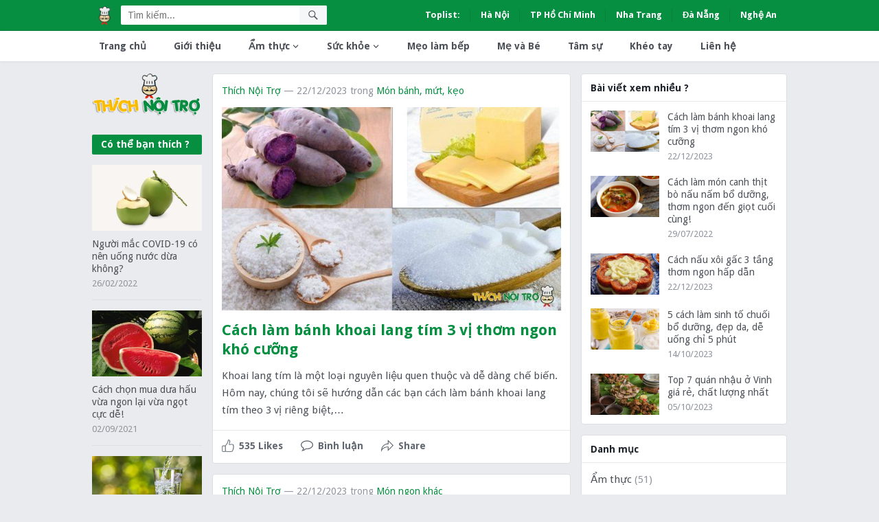

--- FILE ---
content_type: text/html; charset=UTF-8
request_url: http://cdn.thichnoitro.com/
body_size: 18872
content:
<!DOCTYPE html>
<html lang="vi">
<head>
<meta charset="UTF-8">
<meta name="viewport" content="width=device-width, initial-scale=1">
<meta http-equiv="X-UA-Compatible" content="IE=edge">
<meta name="HandheldFriendly" content="true">
<link rel="profile" href="http://gmpg.org/xfn/11">
<link rel="icon" type="image/png" href="https://thichnoitro.com/wp-content/uploads/2021/08/favicon.png" />
<meta name='robots' content='index, follow, max-image-preview:large, max-snippet:-1, max-video-preview:-1' />

	<!-- This site is optimized with the Yoast SEO plugin v26.7 - https://yoast.com/wordpress/plugins/seo/ -->
	<title>Thichnoitro.com - Ăn ngon mỗi ngày cho cả nhà</title>
	<meta name="description" content="Ăn ngon mỗi ngày cho cả nhà" />
	<link rel="canonical" href="https://thichnoitro.com/" />
	<link rel="next" href="https://thichnoitro.com/page/2/" />
	<meta property="og:locale" content="vi_VN" />
	<meta property="og:type" content="website" />
	<meta property="og:title" content="Thichnoitro.com" />
	<meta property="og:description" content="Ăn ngon mỗi ngày cho cả nhà" />
	<meta property="og:url" content="https://thichnoitro.com/" />
	<meta property="og:site_name" content="Thichnoitro.com" />
	<meta name="twitter:card" content="summary_large_image" />
	<script type="application/ld+json" class="yoast-schema-graph">{"@context":"https://schema.org","@graph":[{"@type":"CollectionPage","@id":"https://thichnoitro.com/","url":"https://thichnoitro.com/","name":"Thichnoitro.com - Ăn ngon mỗi ngày cho cả nhà","isPartOf":{"@id":"https://thichnoitro.com/#website"},"description":"Ăn ngon mỗi ngày cho cả nhà","breadcrumb":{"@id":"https://thichnoitro.com/#breadcrumb"},"inLanguage":"vi"},{"@type":"BreadcrumbList","@id":"https://thichnoitro.com/#breadcrumb","itemListElement":[{"@type":"ListItem","position":1,"name":"Trang chủ"}]},{"@type":"WebSite","@id":"https://thichnoitro.com/#website","url":"https://thichnoitro.com/","name":"Thichnoitro.com","description":"Ăn ngon mỗi ngày cho cả nhà","potentialAction":[{"@type":"SearchAction","target":{"@type":"EntryPoint","urlTemplate":"https://thichnoitro.com/?s={search_term_string}"},"query-input":{"@type":"PropertyValueSpecification","valueRequired":true,"valueName":"search_term_string"}}],"inLanguage":"vi"}]}</script>
	<!-- / Yoast SEO plugin. -->


<link rel='dns-prefetch' href='//fonts.googleapis.com' />
<link rel="alternate" type="application/rss+xml" title="Dòng thông tin Thichnoitro.com &raquo;" href="https://thichnoitro.com/feed/" />
<link rel="alternate" type="application/rss+xml" title="Thichnoitro.com &raquo; Dòng bình luận" href="https://thichnoitro.com/comments/feed/" />
<style id='wp-img-auto-sizes-contain-inline-css' type='text/css'>
img:is([sizes=auto i],[sizes^="auto," i]){contain-intrinsic-size:3000px 1500px}
/*# sourceURL=wp-img-auto-sizes-contain-inline-css */
</style>
<style id='wp-emoji-styles-inline-css' type='text/css'>

	img.wp-smiley, img.emoji {
		display: inline !important;
		border: none !important;
		box-shadow: none !important;
		height: 1em !important;
		width: 1em !important;
		margin: 0 0.07em !important;
		vertical-align: -0.1em !important;
		background: none !important;
		padding: 0 !important;
	}
/*# sourceURL=wp-emoji-styles-inline-css */
</style>
<style id='wp-block-library-inline-css' type='text/css'>
:root{--wp-block-synced-color:#7a00df;--wp-block-synced-color--rgb:122,0,223;--wp-bound-block-color:var(--wp-block-synced-color);--wp-editor-canvas-background:#ddd;--wp-admin-theme-color:#007cba;--wp-admin-theme-color--rgb:0,124,186;--wp-admin-theme-color-darker-10:#006ba1;--wp-admin-theme-color-darker-10--rgb:0,107,160.5;--wp-admin-theme-color-darker-20:#005a87;--wp-admin-theme-color-darker-20--rgb:0,90,135;--wp-admin-border-width-focus:2px}@media (min-resolution:192dpi){:root{--wp-admin-border-width-focus:1.5px}}.wp-element-button{cursor:pointer}:root .has-very-light-gray-background-color{background-color:#eee}:root .has-very-dark-gray-background-color{background-color:#313131}:root .has-very-light-gray-color{color:#eee}:root .has-very-dark-gray-color{color:#313131}:root .has-vivid-green-cyan-to-vivid-cyan-blue-gradient-background{background:linear-gradient(135deg,#00d084,#0693e3)}:root .has-purple-crush-gradient-background{background:linear-gradient(135deg,#34e2e4,#4721fb 50%,#ab1dfe)}:root .has-hazy-dawn-gradient-background{background:linear-gradient(135deg,#faaca8,#dad0ec)}:root .has-subdued-olive-gradient-background{background:linear-gradient(135deg,#fafae1,#67a671)}:root .has-atomic-cream-gradient-background{background:linear-gradient(135deg,#fdd79a,#004a59)}:root .has-nightshade-gradient-background{background:linear-gradient(135deg,#330968,#31cdcf)}:root .has-midnight-gradient-background{background:linear-gradient(135deg,#020381,#2874fc)}:root{--wp--preset--font-size--normal:16px;--wp--preset--font-size--huge:42px}.has-regular-font-size{font-size:1em}.has-larger-font-size{font-size:2.625em}.has-normal-font-size{font-size:var(--wp--preset--font-size--normal)}.has-huge-font-size{font-size:var(--wp--preset--font-size--huge)}.has-text-align-center{text-align:center}.has-text-align-left{text-align:left}.has-text-align-right{text-align:right}.has-fit-text{white-space:nowrap!important}#end-resizable-editor-section{display:none}.aligncenter{clear:both}.items-justified-left{justify-content:flex-start}.items-justified-center{justify-content:center}.items-justified-right{justify-content:flex-end}.items-justified-space-between{justify-content:space-between}.screen-reader-text{border:0;clip-path:inset(50%);height:1px;margin:-1px;overflow:hidden;padding:0;position:absolute;width:1px;word-wrap:normal!important}.screen-reader-text:focus{background-color:#ddd;clip-path:none;color:#444;display:block;font-size:1em;height:auto;left:5px;line-height:normal;padding:15px 23px 14px;text-decoration:none;top:5px;width:auto;z-index:100000}html :where(.has-border-color){border-style:solid}html :where([style*=border-top-color]){border-top-style:solid}html :where([style*=border-right-color]){border-right-style:solid}html :where([style*=border-bottom-color]){border-bottom-style:solid}html :where([style*=border-left-color]){border-left-style:solid}html :where([style*=border-width]){border-style:solid}html :where([style*=border-top-width]){border-top-style:solid}html :where([style*=border-right-width]){border-right-style:solid}html :where([style*=border-bottom-width]){border-bottom-style:solid}html :where([style*=border-left-width]){border-left-style:solid}html :where(img[class*=wp-image-]){height:auto;max-width:100%}:where(figure){margin:0 0 1em}html :where(.is-position-sticky){--wp-admin--admin-bar--position-offset:var(--wp-admin--admin-bar--height,0px)}@media screen and (max-width:600px){html :where(.is-position-sticky){--wp-admin--admin-bar--position-offset:0px}}

/*# sourceURL=wp-block-library-inline-css */
</style><style id='global-styles-inline-css' type='text/css'>
:root{--wp--preset--aspect-ratio--square: 1;--wp--preset--aspect-ratio--4-3: 4/3;--wp--preset--aspect-ratio--3-4: 3/4;--wp--preset--aspect-ratio--3-2: 3/2;--wp--preset--aspect-ratio--2-3: 2/3;--wp--preset--aspect-ratio--16-9: 16/9;--wp--preset--aspect-ratio--9-16: 9/16;--wp--preset--color--black: #000000;--wp--preset--color--cyan-bluish-gray: #abb8c3;--wp--preset--color--white: #ffffff;--wp--preset--color--pale-pink: #f78da7;--wp--preset--color--vivid-red: #cf2e2e;--wp--preset--color--luminous-vivid-orange: #ff6900;--wp--preset--color--luminous-vivid-amber: #fcb900;--wp--preset--color--light-green-cyan: #7bdcb5;--wp--preset--color--vivid-green-cyan: #00d084;--wp--preset--color--pale-cyan-blue: #8ed1fc;--wp--preset--color--vivid-cyan-blue: #0693e3;--wp--preset--color--vivid-purple: #9b51e0;--wp--preset--gradient--vivid-cyan-blue-to-vivid-purple: linear-gradient(135deg,rgb(6,147,227) 0%,rgb(155,81,224) 100%);--wp--preset--gradient--light-green-cyan-to-vivid-green-cyan: linear-gradient(135deg,rgb(122,220,180) 0%,rgb(0,208,130) 100%);--wp--preset--gradient--luminous-vivid-amber-to-luminous-vivid-orange: linear-gradient(135deg,rgb(252,185,0) 0%,rgb(255,105,0) 100%);--wp--preset--gradient--luminous-vivid-orange-to-vivid-red: linear-gradient(135deg,rgb(255,105,0) 0%,rgb(207,46,46) 100%);--wp--preset--gradient--very-light-gray-to-cyan-bluish-gray: linear-gradient(135deg,rgb(238,238,238) 0%,rgb(169,184,195) 100%);--wp--preset--gradient--cool-to-warm-spectrum: linear-gradient(135deg,rgb(74,234,220) 0%,rgb(151,120,209) 20%,rgb(207,42,186) 40%,rgb(238,44,130) 60%,rgb(251,105,98) 80%,rgb(254,248,76) 100%);--wp--preset--gradient--blush-light-purple: linear-gradient(135deg,rgb(255,206,236) 0%,rgb(152,150,240) 100%);--wp--preset--gradient--blush-bordeaux: linear-gradient(135deg,rgb(254,205,165) 0%,rgb(254,45,45) 50%,rgb(107,0,62) 100%);--wp--preset--gradient--luminous-dusk: linear-gradient(135deg,rgb(255,203,112) 0%,rgb(199,81,192) 50%,rgb(65,88,208) 100%);--wp--preset--gradient--pale-ocean: linear-gradient(135deg,rgb(255,245,203) 0%,rgb(182,227,212) 50%,rgb(51,167,181) 100%);--wp--preset--gradient--electric-grass: linear-gradient(135deg,rgb(202,248,128) 0%,rgb(113,206,126) 100%);--wp--preset--gradient--midnight: linear-gradient(135deg,rgb(2,3,129) 0%,rgb(40,116,252) 100%);--wp--preset--font-size--small: 13px;--wp--preset--font-size--medium: 20px;--wp--preset--font-size--large: 36px;--wp--preset--font-size--x-large: 42px;--wp--preset--spacing--20: 0.44rem;--wp--preset--spacing--30: 0.67rem;--wp--preset--spacing--40: 1rem;--wp--preset--spacing--50: 1.5rem;--wp--preset--spacing--60: 2.25rem;--wp--preset--spacing--70: 3.38rem;--wp--preset--spacing--80: 5.06rem;--wp--preset--shadow--natural: 6px 6px 9px rgba(0, 0, 0, 0.2);--wp--preset--shadow--deep: 12px 12px 50px rgba(0, 0, 0, 0.4);--wp--preset--shadow--sharp: 6px 6px 0px rgba(0, 0, 0, 0.2);--wp--preset--shadow--outlined: 6px 6px 0px -3px rgb(255, 255, 255), 6px 6px rgb(0, 0, 0);--wp--preset--shadow--crisp: 6px 6px 0px rgb(0, 0, 0);}:where(.is-layout-flex){gap: 0.5em;}:where(.is-layout-grid){gap: 0.5em;}body .is-layout-flex{display: flex;}.is-layout-flex{flex-wrap: wrap;align-items: center;}.is-layout-flex > :is(*, div){margin: 0;}body .is-layout-grid{display: grid;}.is-layout-grid > :is(*, div){margin: 0;}:where(.wp-block-columns.is-layout-flex){gap: 2em;}:where(.wp-block-columns.is-layout-grid){gap: 2em;}:where(.wp-block-post-template.is-layout-flex){gap: 1.25em;}:where(.wp-block-post-template.is-layout-grid){gap: 1.25em;}.has-black-color{color: var(--wp--preset--color--black) !important;}.has-cyan-bluish-gray-color{color: var(--wp--preset--color--cyan-bluish-gray) !important;}.has-white-color{color: var(--wp--preset--color--white) !important;}.has-pale-pink-color{color: var(--wp--preset--color--pale-pink) !important;}.has-vivid-red-color{color: var(--wp--preset--color--vivid-red) !important;}.has-luminous-vivid-orange-color{color: var(--wp--preset--color--luminous-vivid-orange) !important;}.has-luminous-vivid-amber-color{color: var(--wp--preset--color--luminous-vivid-amber) !important;}.has-light-green-cyan-color{color: var(--wp--preset--color--light-green-cyan) !important;}.has-vivid-green-cyan-color{color: var(--wp--preset--color--vivid-green-cyan) !important;}.has-pale-cyan-blue-color{color: var(--wp--preset--color--pale-cyan-blue) !important;}.has-vivid-cyan-blue-color{color: var(--wp--preset--color--vivid-cyan-blue) !important;}.has-vivid-purple-color{color: var(--wp--preset--color--vivid-purple) !important;}.has-black-background-color{background-color: var(--wp--preset--color--black) !important;}.has-cyan-bluish-gray-background-color{background-color: var(--wp--preset--color--cyan-bluish-gray) !important;}.has-white-background-color{background-color: var(--wp--preset--color--white) !important;}.has-pale-pink-background-color{background-color: var(--wp--preset--color--pale-pink) !important;}.has-vivid-red-background-color{background-color: var(--wp--preset--color--vivid-red) !important;}.has-luminous-vivid-orange-background-color{background-color: var(--wp--preset--color--luminous-vivid-orange) !important;}.has-luminous-vivid-amber-background-color{background-color: var(--wp--preset--color--luminous-vivid-amber) !important;}.has-light-green-cyan-background-color{background-color: var(--wp--preset--color--light-green-cyan) !important;}.has-vivid-green-cyan-background-color{background-color: var(--wp--preset--color--vivid-green-cyan) !important;}.has-pale-cyan-blue-background-color{background-color: var(--wp--preset--color--pale-cyan-blue) !important;}.has-vivid-cyan-blue-background-color{background-color: var(--wp--preset--color--vivid-cyan-blue) !important;}.has-vivid-purple-background-color{background-color: var(--wp--preset--color--vivid-purple) !important;}.has-black-border-color{border-color: var(--wp--preset--color--black) !important;}.has-cyan-bluish-gray-border-color{border-color: var(--wp--preset--color--cyan-bluish-gray) !important;}.has-white-border-color{border-color: var(--wp--preset--color--white) !important;}.has-pale-pink-border-color{border-color: var(--wp--preset--color--pale-pink) !important;}.has-vivid-red-border-color{border-color: var(--wp--preset--color--vivid-red) !important;}.has-luminous-vivid-orange-border-color{border-color: var(--wp--preset--color--luminous-vivid-orange) !important;}.has-luminous-vivid-amber-border-color{border-color: var(--wp--preset--color--luminous-vivid-amber) !important;}.has-light-green-cyan-border-color{border-color: var(--wp--preset--color--light-green-cyan) !important;}.has-vivid-green-cyan-border-color{border-color: var(--wp--preset--color--vivid-green-cyan) !important;}.has-pale-cyan-blue-border-color{border-color: var(--wp--preset--color--pale-cyan-blue) !important;}.has-vivid-cyan-blue-border-color{border-color: var(--wp--preset--color--vivid-cyan-blue) !important;}.has-vivid-purple-border-color{border-color: var(--wp--preset--color--vivid-purple) !important;}.has-vivid-cyan-blue-to-vivid-purple-gradient-background{background: var(--wp--preset--gradient--vivid-cyan-blue-to-vivid-purple) !important;}.has-light-green-cyan-to-vivid-green-cyan-gradient-background{background: var(--wp--preset--gradient--light-green-cyan-to-vivid-green-cyan) !important;}.has-luminous-vivid-amber-to-luminous-vivid-orange-gradient-background{background: var(--wp--preset--gradient--luminous-vivid-amber-to-luminous-vivid-orange) !important;}.has-luminous-vivid-orange-to-vivid-red-gradient-background{background: var(--wp--preset--gradient--luminous-vivid-orange-to-vivid-red) !important;}.has-very-light-gray-to-cyan-bluish-gray-gradient-background{background: var(--wp--preset--gradient--very-light-gray-to-cyan-bluish-gray) !important;}.has-cool-to-warm-spectrum-gradient-background{background: var(--wp--preset--gradient--cool-to-warm-spectrum) !important;}.has-blush-light-purple-gradient-background{background: var(--wp--preset--gradient--blush-light-purple) !important;}.has-blush-bordeaux-gradient-background{background: var(--wp--preset--gradient--blush-bordeaux) !important;}.has-luminous-dusk-gradient-background{background: var(--wp--preset--gradient--luminous-dusk) !important;}.has-pale-ocean-gradient-background{background: var(--wp--preset--gradient--pale-ocean) !important;}.has-electric-grass-gradient-background{background: var(--wp--preset--gradient--electric-grass) !important;}.has-midnight-gradient-background{background: var(--wp--preset--gradient--midnight) !important;}.has-small-font-size{font-size: var(--wp--preset--font-size--small) !important;}.has-medium-font-size{font-size: var(--wp--preset--font-size--medium) !important;}.has-large-font-size{font-size: var(--wp--preset--font-size--large) !important;}.has-x-large-font-size{font-size: var(--wp--preset--font-size--x-large) !important;}
/*# sourceURL=global-styles-inline-css */
</style>

<style id='classic-theme-styles-inline-css' type='text/css'>
/*! This file is auto-generated */
.wp-block-button__link{color:#fff;background-color:#32373c;border-radius:9999px;box-shadow:none;text-decoration:none;padding:calc(.667em + 2px) calc(1.333em + 2px);font-size:1.125em}.wp-block-file__button{background:#32373c;color:#fff;text-decoration:none}
/*# sourceURL=/wp-includes/css/classic-themes.min.css */
</style>
<link rel='stylesheet' id='toc-screen-css' href='http://thichnoitro.com/wp-content/plugins/table-of-contents-plus/screen.min.css?ver=2411.1' type='text/css' media='all' />
<link rel='stylesheet' id='demo_fonts-css' href='//fonts.googleapis.com/css?family=Droid+Sans%3Aregular%2C700%26subset%3Dlatin%2C' type='text/css' media='screen' />
<link rel='stylesheet' id='myshare_pro-style-css' href='http://thichnoitro.com/wp-content/themes/myshare/style.css?ver=20180523' type='text/css' media='all' />
<link rel='stylesheet' id='genericons-style-css' href='http://thichnoitro.com/wp-content/themes/myshare/genericons/genericons.css?ver=6.9' type='text/css' media='all' />
<link rel='stylesheet' id='responsive-style-css' href='http://thichnoitro.com/wp-content/themes/myshare/responsive.css?ver=20170822' type='text/css' media='all' />
<script type="text/javascript" src="http://thichnoitro.com/wp-includes/js/jquery/jquery.min.js?ver=3.7.1" id="jquery-core-js"></script>
<script type="text/javascript" src="http://thichnoitro.com/wp-includes/js/jquery/jquery-migrate.min.js?ver=3.4.1" id="jquery-migrate-js"></script>
<script type="text/javascript" id="simple-likes-public-js-js-extra">
/* <![CDATA[ */
var simpleLikes = {"ajaxurl":"https://thichnoitro.com/wp-admin/admin-ajax.php","like":"Th\u00edch","unlike":"Kh\u00f4ng th\u00edch"};
//# sourceURL=simple-likes-public-js-js-extra
/* ]]> */
</script>
<script type="text/javascript" src="http://thichnoitro.com/wp-content/themes/myshare/assets/js/simple-likes-public.js?ver=0.5" id="simple-likes-public-js-js"></script>
<link rel="https://api.w.org/" href="https://thichnoitro.com/wp-json/" /><link rel="EditURI" type="application/rsd+xml" title="RSD" href="https://thichnoitro.com/xmlrpc.php?rsd" />
<!-- Analytics by WP Statistics - https://wp-statistics.com -->
<style type="text/css">
.no-js .native-lazyload-js-fallback {
	display: none;
}
</style>
		
<!-- Begin Custom CSS -->
<style type="text/css" id="demo-custom-css">
.primary{color:#068e41;}.secondary{color:#068e41;}
</style>
<!-- End Custom CSS -->

<style type="text/css" media="all">
	body,
	.breadcrumbs h1,
	.breadcrumbs h2,
	.breadcrumbs h3,
	label,
	input,
	input[type="text"],
	input[type="email"],
	input[type="url"],
	input[type="search"],
	input[type="password"],
	textarea,
	button,
	.btn,
	input[type="submit"],
	input[type="reset"],
	input[type="button"],
	table,
	.sidebar .widget_ad .widget-title,
	.site-footer .widget_ad .widget-title {
		font-family: "Droid Sans", "Helvetica Neue", Helvetica, Arial, sans-serif;
	}
	h1,h2,h3,h4,h5,h6 {
		font-family: "Droid Sans", "Helvetica Neue", Helvetica, Arial, sans-serif;
	}
	a,
	a:hover,
	a:visited,
	.site-title a:hover,
	.sf-menu ul li li a:hover,
	.sf-menu li.sfHover li a:hover,
	#primary-menu li li a:hover,	
	#primary-menu li li.current-menu-item a:hover,	
	#secondary-menu li li a:hover,
	#secondary-menu li li.current-menu-item a:hover,	
	.entry-meta a,
	.edit-link a,
	.author-box .author-name span a,
	.comment-reply-title small a:hover,
	.sidebar-2 .widget ul li a:hover,
	.sidebar .widget ul li a:hover,
	.site-footer .widget ul li a:hover,
	.mobile-menu ul li a:hover,
	.entry-tags .tag-links a:hover:before,
	.widget_tag_cloud .tagcloud a:hover:before,
	.entry-content a,
	.entry-content a:visited,
	.page-content a,
	.page-content a:visited,
	.widget a:visited,
	.entry-related .hentry .entry-title a:hover {
		color: #068e41;
	}
	button,
	.btn,
	input[type="submit"],
	input[type="reset"],
	input[type="button"],
	button:hover,
	.btn:hover,
	input[type="reset"]:hover,
	input[type="submit"]:hover,
	input[type="button"]:hover,
	.sidebar-2 .widget-title {
		background-color: #068e41;
	}
	.small-logo a {
		color: #068e41;
	}
	#primary-bar {
		background-color: #068e41;
	}
	.pagination .page-numbers:hover,
	.pagination .page-numbers.current,
	#secondary-menu li.current-menu-item a,
	#secondary-menu li.current-menu-item a:hover {
		border-bottom-color: #068e41;

	}
	@media only screen and (max-width: 959px) {
		.site-header {
			background-color: #068e41;
		}
	}
</style>
</head>

<body class="home blog wp-theme-myshare hfeed">

<div id="page" class="site">

	<header id="masthead" class="site-header">

		<div id="primary-bar">

			<div class="container">

			<div class="small-logo">
				<a href="https://thichnoitro.com">
										<span class="helper"></span>
					<img src="https://thichnoitro.com/wp-content/uploads/2021/08/favicon.png" width="28px" height="100%" alt="Thichnoitro.com" />
									</a>
			</div><!-- .small-logo -->

			
				<div class="header-search">
					<form id="searchform" method="get" action="https://thichnoitro.com/">
						<input type="search" name="s" class="search-input" placeholder="Tìm kiếm..." autocomplete="off">
						<button type="submit" class="search-submit"><span class="genericon genericon-search"></span></button>		
					</form>
				</div><!-- .header-search -->

			
			<nav id="primary-nav" class="main-navigation">

				<div class="menu-top-menu-container"><ul id="primary-menu" class="sf-menu"><li id="menu-item-1451" class="menu-item menu-item-type-custom menu-item-object-custom menu-item-1451"><a href="#">Toplist:</a></li>
<li id="menu-item-1453" class="menu-item menu-item-type-taxonomy menu-item-object-category menu-item-1453"><a href="https://thichnoitro.com/toplist/ha-noi/">Hà Nội</a></li>
<li id="menu-item-1456" class="menu-item menu-item-type-taxonomy menu-item-object-category menu-item-1456"><a href="https://thichnoitro.com/toplist/tp-ho-chi-minh/">TP Hồ Chí Minh</a></li>
<li id="menu-item-1455" class="menu-item menu-item-type-taxonomy menu-item-object-category menu-item-1455"><a href="https://thichnoitro.com/toplist/nha-trang/">Nha Trang</a></li>
<li id="menu-item-1452" class="menu-item menu-item-type-taxonomy menu-item-object-category menu-item-1452"><a href="https://thichnoitro.com/toplist/da-nang/">Đà Nẵng</a></li>
<li id="menu-item-1454" class="menu-item menu-item-type-taxonomy menu-item-object-category menu-item-1454"><a href="https://thichnoitro.com/toplist/nghe-an/">Nghệ An</a></li>
</ul></div>
			</nav><!-- #primary-nav -->	

			</div><!-- .container -->

			<span class="mobile-menu-icon">
				<span class="menu-icon-open">Menu</span>
				<span class="menu-icon-close"><span class="genericon genericon-close"></span></span>		
			</span>				

		</div><!-- #primary-bar -->	

		<div id="secondary-bar" class="clear">

			<div class="container">

			<nav id="secondary-nav" class="secondary-navigation">

				<div class="menu-main-menu-container"><ul id="secondary-menu" class="sf-menu"><li id="menu-item-64" class="menu-item menu-item-type-custom menu-item-object-custom menu-item-64"><a href="https://thichnoitro.com">Trang chủ</a></li>
<li id="menu-item-1449" class="menu-item menu-item-type-post_type menu-item-object-page menu-item-1449"><a href="https://thichnoitro.com/gioi-thieu/">Giới thiệu</a></li>
<li id="menu-item-8" class="menu-item menu-item-type-taxonomy menu-item-object-category menu-item-has-children menu-item-8"><a href="https://thichnoitro.com/am-thuc/">Ẩm thực</a>
<ul class="sub-menu">
	<li id="menu-item-9" class="menu-item menu-item-type-taxonomy menu-item-object-category menu-item-9"><a href="https://thichnoitro.com/am-thuc/cach-lam-mon-an-chay/">Món ăn chay</a></li>
	<li id="menu-item-10" class="menu-item menu-item-type-taxonomy menu-item-object-category menu-item-10"><a href="https://thichnoitro.com/am-thuc/cach-lam-mon-banh-mut-keo/">Món bánh, mứt, kẹo</a></li>
	<li id="menu-item-11" class="menu-item menu-item-type-taxonomy menu-item-object-category menu-item-11"><a href="https://thichnoitro.com/am-thuc/cach-lam-mon-canh-bun-pho/">Món canh, bún, phở</a></li>
	<li id="menu-item-12" class="menu-item menu-item-type-taxonomy menu-item-object-category menu-item-12"><a href="https://thichnoitro.com/am-thuc/cach-lam-mon-che-nuoc-giai-khat-sinh-to/">Món chè, nước giải khát, sinh tố</a></li>
	<li id="menu-item-13" class="menu-item menu-item-type-taxonomy menu-item-object-category menu-item-13"><a href="https://thichnoitro.com/am-thuc/cach-lam-mon-chien-ran-nuong/">Món chiên, rán, nướng</a></li>
	<li id="menu-item-14" class="menu-item menu-item-type-taxonomy menu-item-object-category menu-item-14"><a href="https://thichnoitro.com/am-thuc/cach-lam-mon-ham-ninh-om/">Món hầm, ninh, om</a></li>
	<li id="menu-item-15" class="menu-item menu-item-type-taxonomy menu-item-object-category menu-item-15"><a href="https://thichnoitro.com/am-thuc/cach-lam-mon-kho-rang-xao/">Món kho, rang, xào</a></li>
	<li id="menu-item-16" class="menu-item menu-item-type-taxonomy menu-item-object-category menu-item-16"><a href="https://thichnoitro.com/am-thuc/cach-lam-mon-lau/">Món lẩu</a></li>
	<li id="menu-item-17" class="menu-item menu-item-type-taxonomy menu-item-object-category menu-item-17"><a href="https://thichnoitro.com/am-thuc/cach-lam-mon-luoc-hap/">Món luộc, hấp</a></li>
	<li id="menu-item-19" class="menu-item menu-item-type-taxonomy menu-item-object-category menu-item-19"><a href="https://thichnoitro.com/am-thuc/cach-lam-mon-nom-goi/">Món nộm, gỏi</a></li>
	<li id="menu-item-20" class="menu-item menu-item-type-taxonomy menu-item-object-category menu-item-20"><a href="https://thichnoitro.com/am-thuc/cach-lam-mon-trang-mieng/">Món tráng miệng</a></li>
	<li id="menu-item-18" class="menu-item menu-item-type-taxonomy menu-item-object-category menu-item-18"><a href="https://thichnoitro.com/am-thuc/cach-lam-mon-ngon-khac/">Món ngon khác</a></li>
</ul>
</li>
<li id="menu-item-24" class="menu-item menu-item-type-taxonomy menu-item-object-category menu-item-has-children menu-item-24"><a href="https://thichnoitro.com/suc-khoe/">Sức khỏe</a>
<ul class="sub-menu">
	<li id="menu-item-26" class="menu-item menu-item-type-taxonomy menu-item-object-category menu-item-26"><a href="https://thichnoitro.com/suc-khoe/tu-van-suc-khoe/">Tư vấn sức khỏe</a></li>
	<li id="menu-item-25" class="menu-item menu-item-type-taxonomy menu-item-object-category menu-item-25"><a href="https://thichnoitro.com/suc-khoe/mon-an-tot-cho-suc-khoe/">Món ăn tốt cho sức khỏe</a></li>
</ul>
</li>
<li id="menu-item-23" class="menu-item menu-item-type-taxonomy menu-item-object-category menu-item-23"><a href="https://thichnoitro.com/meo-lam-bep/">Mẹo làm bếp</a></li>
<li id="menu-item-22" class="menu-item menu-item-type-taxonomy menu-item-object-category menu-item-22"><a href="https://thichnoitro.com/me-va-be/">Mẹ và Bé</a></li>
<li id="menu-item-27" class="menu-item menu-item-type-taxonomy menu-item-object-category menu-item-27"><a href="https://thichnoitro.com/tam-su/">Tâm sự</a></li>
<li id="menu-item-21" class="menu-item menu-item-type-taxonomy menu-item-object-category menu-item-21"><a href="https://thichnoitro.com/kheo-tay/">Khéo tay</a></li>
<li id="menu-item-1450" class="menu-item menu-item-type-post_type menu-item-object-page menu-item-1450"><a href="https://thichnoitro.com/lien-he/">Liên hệ</a></li>
</ul></div>
			</nav><!-- #secondary-nav -->

			</div><!-- .container -->				

		</div><!-- .secondary-bar -->

		<div class="mobile-menu clear">

			<div class="container">

			<div class="menu-left"><h3>Thông tin</h3><div class="menu-top-menu-container"><ul id="primary-mobile-menu" class=""><li class="menu-item menu-item-type-custom menu-item-object-custom menu-item-1451"><a href="#">Toplist:</a></li>
<li class="menu-item menu-item-type-taxonomy menu-item-object-category menu-item-1453"><a href="https://thichnoitro.com/toplist/ha-noi/">Hà Nội</a></li>
<li class="menu-item menu-item-type-taxonomy menu-item-object-category menu-item-1456"><a href="https://thichnoitro.com/toplist/tp-ho-chi-minh/">TP Hồ Chí Minh</a></li>
<li class="menu-item menu-item-type-taxonomy menu-item-object-category menu-item-1455"><a href="https://thichnoitro.com/toplist/nha-trang/">Nha Trang</a></li>
<li class="menu-item menu-item-type-taxonomy menu-item-object-category menu-item-1452"><a href="https://thichnoitro.com/toplist/da-nang/">Đà Nẵng</a></li>
<li class="menu-item menu-item-type-taxonomy menu-item-object-category menu-item-1454"><a href="https://thichnoitro.com/toplist/nghe-an/">Nghệ An</a></li>
</ul></div></div><div class="menu-right"><h3>Danh mục</h3><div class="menu-main-menu-container"><ul id="secondary-mobile-menu" class=""><li class="menu-item menu-item-type-custom menu-item-object-custom menu-item-64"><a href="https://thichnoitro.com">Trang chủ</a></li>
<li class="menu-item menu-item-type-post_type menu-item-object-page menu-item-1449"><a href="https://thichnoitro.com/gioi-thieu/">Giới thiệu</a></li>
<li class="menu-item menu-item-type-taxonomy menu-item-object-category menu-item-8"><a href="https://thichnoitro.com/am-thuc/">Ẩm thực</a></li>
<li class="menu-item menu-item-type-taxonomy menu-item-object-category menu-item-24"><a href="https://thichnoitro.com/suc-khoe/">Sức khỏe</a></li>
<li class="menu-item menu-item-type-taxonomy menu-item-object-category menu-item-23"><a href="https://thichnoitro.com/meo-lam-bep/">Mẹo làm bếp</a></li>
<li class="menu-item menu-item-type-taxonomy menu-item-object-category menu-item-22"><a href="https://thichnoitro.com/me-va-be/">Mẹ và Bé</a></li>
<li class="menu-item menu-item-type-taxonomy menu-item-object-category menu-item-27"><a href="https://thichnoitro.com/tam-su/">Tâm sự</a></li>
<li class="menu-item menu-item-type-taxonomy menu-item-object-category menu-item-21"><a href="https://thichnoitro.com/kheo-tay/">Khéo tay</a></li>
<li class="menu-item menu-item-type-post_type menu-item-object-page menu-item-1450"><a href="https://thichnoitro.com/lien-he/">Liên hệ</a></li>
</ul></div></div>
			</div><!-- .container -->

		</div><!-- .mobile-menu -->					

	</header><!-- #masthead -->

	<div id="content" class="site-content container clear">

	
<aside id="sidebar-2" class="widget-area sidebar-2">

	<div class="site-branding">

				
		<div id="logo">
			<span class="helper"></span>
			<a href="https://thichnoitro.com/" rel="home">
				<img src="https://thichnoitro.com/wp-content/uploads/2021/08/logo-2.png" alt=""/>
			</a>
		</div><!-- #logo -->

		
	</div><!-- .site-branding -->
			

	<div id="myshare_pro-random-2" class="widget widget-myshare_pro-random widget_posts_thumbnail"><h2 class="widget-title">Có thể bạn thích ?</h2><ul><li class="clear"><a href="https://thichnoitro.com/nguoi-mac-covid-19-co-nen-uong-nuoc-dua-khong/" rel="bookmark"><div class="thumbnail-wrap"><img width="300" height="180" src="http://thichnoitro.com/wp-content/plugins/native-lazyload/assets/images/placeholder.svg" class="attachment-medium_thumb size-medium_thumb wp-post-image native-lazyload-js-fallback" alt="Người mắc COVID-19 có nên uống nước dừa không?" decoding="async" fetchpriority="high" loading="lazy" data-src="https://thichnoitro.com/wp-content/uploads/2022/02/thichnoitro.com-nguoi-mac-covid-19-co-nen-uong-nuoc-dua-khong-300x180.jpg" data-srcset="https://thichnoitro.com/wp-content/uploads/2022/02/thichnoitro.com-nguoi-mac-covid-19-co-nen-uong-nuoc-dua-khong-300x180.jpg 300w, https://thichnoitro.com/wp-content/uploads/2022/02/thichnoitro.com-nguoi-mac-covid-19-co-nen-uong-nuoc-dua-khong-600x360.jpg 600w" data-sizes="(max-width: 300px) 100vw, 300px" /></div></a><div class="entry-wrap"><a href="https://thichnoitro.com/nguoi-mac-covid-19-co-nen-uong-nuoc-dua-khong/" rel="bookmark">Người mắc COVID-19 có nên uống nước dừa không?</a><div class="entry-meta">26/02/2022</div></div></li><li class="clear"><a href="https://thichnoitro.com/cach-chon-mua-dua-hau-vua-ngon-lai-vua-ngot-cuc-de/" rel="bookmark"><div class="thumbnail-wrap"><img width="300" height="180" src="http://thichnoitro.com/wp-content/plugins/native-lazyload/assets/images/placeholder.svg" class="attachment-medium_thumb size-medium_thumb wp-post-image native-lazyload-js-fallback" alt="Cách chọn mua dưa hấu vừa ngon lại vừa ngọt cực dễ!" decoding="async" loading="lazy" data-src="https://thichnoitro.com/wp-content/uploads/2021/09/thichnoitro.com-cach-chon-mua-dua-hau-vua-ngon-lai-vua-ngot-cuc-de-300x180.jpg" /></div></a><div class="entry-wrap"><a href="https://thichnoitro.com/cach-chon-mua-dua-hau-vua-ngon-lai-vua-ngot-cuc-de/" rel="bookmark">Cách chọn mua dưa hấu vừa ngon lại vừa ngọt cực dễ!</a><div class="entry-meta">02/09/2021</div></div></li><li class="clear"><a href="https://thichnoitro.com/4-loai-nuoc-uong-tot-cho-suc-khoe-trong-mua-he/" rel="bookmark"><div class="thumbnail-wrap"><img width="300" height="180" src="http://thichnoitro.com/wp-content/plugins/native-lazyload/assets/images/placeholder.svg" class="attachment-medium_thumb size-medium_thumb wp-post-image native-lazyload-js-fallback" alt="4 loại nước uống tốt cho sức khỏe trong mùa hè" decoding="async" loading="lazy" data-src="https://thichnoitro.com/wp-content/uploads/2023/02/thichnoitro.com-4-loai-nuoc-uong-tot-cho-suc-khoe-trong-mua-he-300x180.jpg" data-srcset="https://thichnoitro.com/wp-content/uploads/2023/02/thichnoitro.com-4-loai-nuoc-uong-tot-cho-suc-khoe-trong-mua-he-300x180.jpg 300w, https://thichnoitro.com/wp-content/uploads/2023/02/thichnoitro.com-4-loai-nuoc-uong-tot-cho-suc-khoe-trong-mua-he-600x360.jpg 600w, https://thichnoitro.com/wp-content/uploads/2023/02/thichnoitro.com-4-loai-nuoc-uong-tot-cho-suc-khoe-trong-mua-he-700x420.jpg 700w" data-sizes="(max-width: 300px) 100vw, 300px" /></div></a><div class="entry-wrap"><a href="https://thichnoitro.com/4-loai-nuoc-uong-tot-cho-suc-khoe-trong-mua-he/" rel="bookmark">4 loại nước uống tốt cho sức khỏe trong mùa hè</a><div class="entry-meta">24/02/2023</div></div></li><li class="clear"><a href="https://thichnoitro.com/nong-hoi-thom-ngon-mon-lau-kim-chi-hai-san-am-bung-cho-ngay-lanh/" rel="bookmark"><div class="thumbnail-wrap"><img width="300" height="180" src="http://thichnoitro.com/wp-content/plugins/native-lazyload/assets/images/placeholder.svg" class="attachment-medium_thumb size-medium_thumb wp-post-image native-lazyload-js-fallback" alt="Nóng hổi thơm ngon món lẩu kim chi hải sản ấm bụng cho ngày lạnh !" decoding="async" loading="lazy" data-src="https://thichnoitro.com/wp-content/uploads/2021/08/thichnoitro.com-nong-hoi-thom-ngon-mon-lau-kim-chi-hai-san-am-bung-cho-ngay-lanh-300x180.jpg" data-srcset="https://thichnoitro.com/wp-content/uploads/2021/08/thichnoitro.com-nong-hoi-thom-ngon-mon-lau-kim-chi-hai-san-am-bung-cho-ngay-lanh-300x180.jpg 300w, https://thichnoitro.com/wp-content/uploads/2021/08/thichnoitro.com-nong-hoi-thom-ngon-mon-lau-kim-chi-hai-san-am-bung-cho-ngay-lanh-600x360.jpg 600w" data-sizes="(max-width: 300px) 100vw, 300px" /></div></a><div class="entry-wrap"><a href="https://thichnoitro.com/nong-hoi-thom-ngon-mon-lau-kim-chi-hai-san-am-bung-cho-ngay-lanh/" rel="bookmark">Nóng hổi thơm ngon món lẩu kim chi hải sản ấm bụng cho ngày lạnh !</a><div class="entry-meta">31/08/2021</div></div></li><li class="clear"><a href="https://thichnoitro.com/cach-uop-thit-bo-nuong-thom-mem-chuan-vi-nhu-ngoai-hang/" rel="bookmark"><div class="thumbnail-wrap"><img width="300" height="180" src="http://thichnoitro.com/wp-content/plugins/native-lazyload/assets/images/placeholder.svg" class="attachment-medium_thumb size-medium_thumb wp-post-image native-lazyload-js-fallback" alt="Cách ướp thịt bò nướng thơm mềm, chuẩn vị như ngoài hàng" decoding="async" loading="lazy" data-src="https://thichnoitro.com/wp-content/uploads/2023/10/thichnoitro.com-cach-uop-thit-bo-nuong-thom-mem-chuan-vi-nhu-ngoai-hang-300x180.jpg" data-srcset="https://thichnoitro.com/wp-content/uploads/2023/10/thichnoitro.com-cach-uop-thit-bo-nuong-thom-mem-chuan-vi-nhu-ngoai-hang-300x180.jpg 300w, https://thichnoitro.com/wp-content/uploads/2023/10/thichnoitro.com-cach-uop-thit-bo-nuong-thom-mem-chuan-vi-nhu-ngoai-hang-600x360.jpg 600w, https://thichnoitro.com/wp-content/uploads/2023/10/thichnoitro.com-cach-uop-thit-bo-nuong-thom-mem-chuan-vi-nhu-ngoai-hang-700x420.jpg 700w" data-sizes="(max-width: 300px) 100vw, 300px" /></div></a><div class="entry-wrap"><a href="https://thichnoitro.com/cach-uop-thit-bo-nuong-thom-mem-chuan-vi-nhu-ngoai-hang/" rel="bookmark">Cách ướp thịt bò nướng thơm mềm, chuẩn vị như ngoài hàng</a><div class="entry-meta">14/10/2023</div></div></li></ul></div>

</aside><!-- .sidebar-2 -->

	
	<div id="primary" class="content-area">	

		<main id="main" class="site-main clear">

			<div id="recent-content" class="content-loop">
			
				
<div id="post-1710" class="clear first post-1710 post type-post status-publish format-standard has-post-thumbnail hentry category-cach-lam-mon-banh-mut-keo tag-banh-khoai-lang-tim-chien tag-banh-khoai-lang-tim-nhan-pho-mai tag-banh-khoai-lang-tim-nuong tag-cach-lam-banh-khoai-lang-tim-hap">	

	<div class="entry-meta clear">

	<span class="entry-author"><a href="https://thichnoitro.com/author/zhuxufkmlfsunzzb3qfcbqiqvhqwp11379/"></a> <a href="https://thichnoitro.com/author/zhuxufkmlfsunzzb3qfcbqiqvhqwp11379/" title="Đăng bởi Thích Nội Trợ" rel="author">Thích Nội Trợ</a></span> 
	<span class="entry-date"> &#8212; 22/12/2023</span>

	<span class="entry-category"> trong <a href="https://thichnoitro.com/am-thuc/cach-lam-mon-banh-mut-keo/" title="View all posts in Món bánh, mứt, kẹo" >Món bánh, mứt, kẹo</a> </span>

</div><!-- .entry-meta -->
			<a class="thumbnail-link" href="https://thichnoitro.com/cach-lam-banh-khoai-lang-tim-3-vi-thom-ngon-kho-cuong/">
			<div class="thumbnail-wrap">
				<img width="600" height="360" src="http://thichnoitro.com/wp-content/plugins/native-lazyload/assets/images/placeholder.svg" class="attachment-post_thumb size-post_thumb wp-post-image native-lazyload-js-fallback" alt="Cách làm bánh khoai lang tím 3 vị thơm ngon khó cưỡng" decoding="async" loading="lazy" data-src="https://thichnoitro.com/wp-content/uploads/2023/12/thichnoitro.com-cach-lam-banh-khoai-lang-tim-3-vi-thom-ngon-kho-cuong-600x360.jpg" data-srcset="https://thichnoitro.com/wp-content/uploads/2023/12/thichnoitro.com-cach-lam-banh-khoai-lang-tim-3-vi-thom-ngon-kho-cuong-600x360.jpg 600w, https://thichnoitro.com/wp-content/uploads/2023/12/thichnoitro.com-cach-lam-banh-khoai-lang-tim-3-vi-thom-ngon-kho-cuong-300x180.jpg 300w, https://thichnoitro.com/wp-content/uploads/2023/12/thichnoitro.com-cach-lam-banh-khoai-lang-tim-3-vi-thom-ngon-kho-cuong-700x420.jpg 700w" data-sizes="(max-width: 600px) 100vw, 600px" />			</div><!-- .thumbnail-wrap -->
		</a>
		

	<div class="entry-header">

		<h2 class="entry-title"><a href="https://thichnoitro.com/cach-lam-banh-khoai-lang-tim-3-vi-thom-ngon-kho-cuong/">Cách làm bánh khoai lang tím 3 vị thơm ngon khó cưỡng</a></h2>
		
	</div><!-- .entry-header -->
		
	<div class="entry-summary">
		<p>Khoai lang tím là một loại nguyên liệu quen thuộc và dễ dàng chế biến. Hôm nay, chúng tôi sẽ hướng dẫn các bạn cách làm bánh khoai lang tím theo 3 vị riêng biệt,&#8230; </p>
		<span></span>
	</div><!-- .entry-summary -->

	<div class="entry-icons">
		<span class="entry-like"><span class="sl-wrapper"><a href="https://thichnoitro.com/wp-admin/admin-ajax.php?action=process_simple_like&post_id=1710&nonce=ea7f6d1cc9&is_comment=0&disabled=true" class="sl-button sl-button-1710" data-nonce="ea7f6d1cc9" data-post-id="1710" data-iscomment="0" title="Like"><span class="sl-count">535 Likes</span></a><span class="sl-loader"></span></span></span>
		<span class="entry-comment-link"><a href="https://thichnoitro.com/cach-lam-banh-khoai-lang-tim-3-vi-thom-ngon-kho-cuong/#respond" class="comments-link" >Bình luận</a></span>
		
		<span class="entry-share">

	<span class="share-icon">Share</span>

	<span class="share-box">

		<a class="twitter" href="https://twitter.com/intent/tweet?text=C%C3%A1ch+l%C3%A0m+b%C3%A1nh+khoai+lang+t%C3%ADm+3+v%E1%BB%8B+th%C6%A1m+ngon+kh%C3%B3+c%C6%B0%E1%BB%A1ng&amp;url=https%3A%2F%2Fthichnoitro.com%2Fcach-lam-banh-khoai-lang-tim-3-vi-thom-ngon-kho-cuong%2F" target="_blank"><img src="http://thichnoitro.com/wp-content/themes/myshare/assets/img/icon-twitter-white.png" alt="Twitter"></a>

		<a class="facebook" href="https://www.facebook.com/sharer/sharer.php?u=https%3A%2F%2Fthichnoitro.com%2Fcach-lam-banh-khoai-lang-tim-3-vi-thom-ngon-kho-cuong%2F" target="_blank"><img src="http://thichnoitro.com/wp-content/themes/myshare/assets/img/icon-facebook-white.png" alt="Facebook"></a>

		<a class="google-plus" href="https://plus.google.com/share?url=https%3A%2F%2Fthichnoitro.com%2Fcach-lam-banh-khoai-lang-tim-3-vi-thom-ngon-kho-cuong%2F" target="_blank"><img src="http://thichnoitro.com/wp-content/themes/myshare/assets/img/icon-google-plus-white.png" alt="Google+"></a>

		<a class="pinterest" href="https://pinterest.com/pin/create/button/?url=https%3A%2F%2Fthichnoitro.com%2Fcach-lam-banh-khoai-lang-tim-3-vi-thom-ngon-kho-cuong%2F&amp;media=https%3A%2F%2Fthichnoitro.com%2Fwp-content%2Fuploads%2F2023%2F12%2Fthichnoitro.com-cach-lam-banh-khoai-lang-tim-3-vi-thom-ngon-kho-cuong.jpg" target="_blank"><img src="http://thichnoitro.com/wp-content/themes/myshare/assets/img/icon-pinterest-white.png" alt="Pinterest"></a>

	</span><!-- .share-box -->

</span><!-- .entry-share -->

	</div><!-- .entry-icons -->

</div><!-- #post-1710 -->
<div id="post-1698" class="clear post-1698 post type-post status-publish format-standard has-post-thumbnail hentry category-cach-lam-mon-ngon-khac tag-cach-chon-gac-ngon tag-cach-lam-xoi-gac-3-tang tag-lam-xoi-gac tag-xoi-gac-dau-xanh">	

	<div class="entry-meta clear">

	<span class="entry-author"><a href="https://thichnoitro.com/author/zhuxufkmlfsunzzb3qfcbqiqvhqwp11379/"></a> <a href="https://thichnoitro.com/author/zhuxufkmlfsunzzb3qfcbqiqvhqwp11379/" title="Đăng bởi Thích Nội Trợ" rel="author">Thích Nội Trợ</a></span> 
	<span class="entry-date"> &#8212; 22/12/2023</span>

	<span class="entry-category"> trong <a href="https://thichnoitro.com/am-thuc/cach-lam-mon-ngon-khac/" title="View all posts in Món ngon khác" >Món ngon khác</a> </span>

</div><!-- .entry-meta -->
			<a class="thumbnail-link" href="https://thichnoitro.com/cach-nau-xoi-gac-3-tang-thom-ngon-hap-dan/">
			<div class="thumbnail-wrap">
				<img width="600" height="360" src="http://thichnoitro.com/wp-content/plugins/native-lazyload/assets/images/placeholder.svg" class="attachment-post_thumb size-post_thumb wp-post-image native-lazyload-js-fallback" alt="Cách nấu xôi gấc 3 tầng thơm ngon hấp dẫn" decoding="async" loading="lazy" data-src="https://thichnoitro.com/wp-content/uploads/2023/12/thichnoitro.com-cach-nau-xoi-gac-3-tang-thom-ngon-hap-dan-600x360.jpg" data-srcset="https://thichnoitro.com/wp-content/uploads/2023/12/thichnoitro.com-cach-nau-xoi-gac-3-tang-thom-ngon-hap-dan-600x360.jpg 600w, https://thichnoitro.com/wp-content/uploads/2023/12/thichnoitro.com-cach-nau-xoi-gac-3-tang-thom-ngon-hap-dan-300x180.jpg 300w, https://thichnoitro.com/wp-content/uploads/2023/12/thichnoitro.com-cach-nau-xoi-gac-3-tang-thom-ngon-hap-dan-700x420.jpg 700w" data-sizes="(max-width: 600px) 100vw, 600px" />			</div><!-- .thumbnail-wrap -->
		</a>
		

	<div class="entry-header">

		<h2 class="entry-title"><a href="https://thichnoitro.com/cach-nau-xoi-gac-3-tang-thom-ngon-hap-dan/">Cách nấu xôi gấc 3 tầng thơm ngon hấp dẫn</a></h2>
		
	</div><!-- .entry-header -->
		
	<div class="entry-summary">
		<p>Món xôi gấc 3 tầng là sự hòa quyện màu sắc đầy hấp dẫn với gấc đỏ tươi và đậu xanh vàng ươm. Cách nấu xôi gấc 3 tầng như thế nào để đảm bảo&#8230; </p>
		<span></span>
	</div><!-- .entry-summary -->

	<div class="entry-icons">
		<span class="entry-like"><span class="sl-wrapper"><a href="https://thichnoitro.com/wp-admin/admin-ajax.php?action=process_simple_like&post_id=1698&nonce=ea7f6d1cc9&is_comment=0&disabled=true" class="sl-button sl-button-1698" data-nonce="ea7f6d1cc9" data-post-id="1698" data-iscomment="0" title="Like"><span class="sl-count">532 Likes</span></a><span class="sl-loader"></span></span></span>
		<span class="entry-comment-link"><a href="https://thichnoitro.com/cach-nau-xoi-gac-3-tang-thom-ngon-hap-dan/#respond" class="comments-link" >Bình luận</a></span>
		
		<span class="entry-share">

	<span class="share-icon">Share</span>

	<span class="share-box">

		<a class="twitter" href="https://twitter.com/intent/tweet?text=C%C3%A1ch+n%E1%BA%A5u+x%C3%B4i+g%E1%BA%A5c+3+t%E1%BA%A7ng+th%C6%A1m+ngon+h%E1%BA%A5p+d%E1%BA%ABn&amp;url=https%3A%2F%2Fthichnoitro.com%2Fcach-nau-xoi-gac-3-tang-thom-ngon-hap-dan%2F" target="_blank"><img src="http://thichnoitro.com/wp-content/themes/myshare/assets/img/icon-twitter-white.png" alt="Twitter"></a>

		<a class="facebook" href="https://www.facebook.com/sharer/sharer.php?u=https%3A%2F%2Fthichnoitro.com%2Fcach-nau-xoi-gac-3-tang-thom-ngon-hap-dan%2F" target="_blank"><img src="http://thichnoitro.com/wp-content/themes/myshare/assets/img/icon-facebook-white.png" alt="Facebook"></a>

		<a class="google-plus" href="https://plus.google.com/share?url=https%3A%2F%2Fthichnoitro.com%2Fcach-nau-xoi-gac-3-tang-thom-ngon-hap-dan%2F" target="_blank"><img src="http://thichnoitro.com/wp-content/themes/myshare/assets/img/icon-google-plus-white.png" alt="Google+"></a>

		<a class="pinterest" href="https://pinterest.com/pin/create/button/?url=https%3A%2F%2Fthichnoitro.com%2Fcach-nau-xoi-gac-3-tang-thom-ngon-hap-dan%2F&amp;media=https%3A%2F%2Fthichnoitro.com%2Fwp-content%2Fuploads%2F2023%2F12%2Fthichnoitro.com-cach-nau-xoi-gac-3-tang-thom-ngon-hap-dan.jpg" target="_blank"><img src="http://thichnoitro.com/wp-content/themes/myshare/assets/img/icon-pinterest-white.png" alt="Pinterest"></a>

	</span><!-- .share-box -->

</span><!-- .entry-share -->

	</div><!-- .entry-icons -->

</div><!-- #post-1698 -->
<div id="post-1687" class="clear post-1687 post type-post status-publish format-standard has-post-thumbnail hentry category-mon-an-tot-cho-suc-khoe tag-cach-lam-sinh-to tag-sinh-to-chuoi-ca-phe tag-sinh-to-chuoi-dau-tay tag-smoothie-xoai-chuoi">	

	<div class="entry-meta clear">

	<span class="entry-author"><a href="https://thichnoitro.com/author/zhuxufkmlfsunzzb3qfcbqiqvhqwp11379/"></a> <a href="https://thichnoitro.com/author/zhuxufkmlfsunzzb3qfcbqiqvhqwp11379/" title="Đăng bởi Thích Nội Trợ" rel="author">Thích Nội Trợ</a></span> 
	<span class="entry-date"> &#8212; 14/10/2023</span>

	<span class="entry-category"> trong <a href="https://thichnoitro.com/suc-khoe/mon-an-tot-cho-suc-khoe/" title="View all posts in Món ăn tốt cho sức khỏe" >Món ăn tốt cho sức khỏe</a> </span>

</div><!-- .entry-meta -->
			<a class="thumbnail-link" href="https://thichnoitro.com/5-cach-lam-sinh-to-chuoi-bo-duong-dep-da-de-uong-chi-5-phut/">
			<div class="thumbnail-wrap">
				<img width="600" height="360" src="http://thichnoitro.com/wp-content/plugins/native-lazyload/assets/images/placeholder.svg" class="attachment-post_thumb size-post_thumb wp-post-image native-lazyload-js-fallback" alt="5 cách làm sinh tố chuối bổ dưỡng, đẹp da, dễ uống chỉ 5 phút" decoding="async" loading="lazy" data-src="https://thichnoitro.com/wp-content/uploads/2023/10/thichnoitro.com-5-cach-lam-sinh-to-chuoi-bo-duong-dep-da-de-uong-chi-5-phut-600x360.jpg" data-srcset="https://thichnoitro.com/wp-content/uploads/2023/10/thichnoitro.com-5-cach-lam-sinh-to-chuoi-bo-duong-dep-da-de-uong-chi-5-phut-600x360.jpg 600w, https://thichnoitro.com/wp-content/uploads/2023/10/thichnoitro.com-5-cach-lam-sinh-to-chuoi-bo-duong-dep-da-de-uong-chi-5-phut-300x180.jpg 300w" data-sizes="(max-width: 600px) 100vw, 600px" />			</div><!-- .thumbnail-wrap -->
		</a>
		

	<div class="entry-header">

		<h2 class="entry-title"><a href="https://thichnoitro.com/5-cach-lam-sinh-to-chuoi-bo-duong-dep-da-de-uong-chi-5-phut/">5 cách làm sinh tố chuối bổ dưỡng, đẹp da, dễ uống chỉ 5 phút</a></h2>
		
	</div><!-- .entry-header -->
		
	<div class="entry-summary">
		<p>Trong bài viết này, chúng tôi sẽ chia sẻ với bạn 5 cách làm sinh tố chuối nhanh chóng và đơn giản, với thời gian chuẩn bị chỉ trong 5 phút. Những ly sinh tố&#8230; </p>
		<span></span>
	</div><!-- .entry-summary -->

	<div class="entry-icons">
		<span class="entry-like"><span class="sl-wrapper"><a href="https://thichnoitro.com/wp-admin/admin-ajax.php?action=process_simple_like&post_id=1687&nonce=ea7f6d1cc9&is_comment=0&disabled=true" class="sl-button sl-button-1687" data-nonce="ea7f6d1cc9" data-post-id="1687" data-iscomment="0" title="Like"><span class="sl-count">531 Likes</span></a><span class="sl-loader"></span></span></span>
		<span class="entry-comment-link"><a href="https://thichnoitro.com/5-cach-lam-sinh-to-chuoi-bo-duong-dep-da-de-uong-chi-5-phut/#respond" class="comments-link" >Bình luận</a></span>
		
		<span class="entry-share">

	<span class="share-icon">Share</span>

	<span class="share-box">

		<a class="twitter" href="https://twitter.com/intent/tweet?text=5+c%C3%A1ch+l%C3%A0m+sinh+t%E1%BB%91+chu%E1%BB%91i+b%E1%BB%95+d%C6%B0%E1%BB%A1ng%2C+%C4%91%E1%BA%B9p+da%2C+d%E1%BB%85+u%E1%BB%91ng+ch%E1%BB%89+5+ph%C3%BAt&amp;url=https%3A%2F%2Fthichnoitro.com%2F5-cach-lam-sinh-to-chuoi-bo-duong-dep-da-de-uong-chi-5-phut%2F" target="_blank"><img src="http://thichnoitro.com/wp-content/themes/myshare/assets/img/icon-twitter-white.png" alt="Twitter"></a>

		<a class="facebook" href="https://www.facebook.com/sharer/sharer.php?u=https%3A%2F%2Fthichnoitro.com%2F5-cach-lam-sinh-to-chuoi-bo-duong-dep-da-de-uong-chi-5-phut%2F" target="_blank"><img src="http://thichnoitro.com/wp-content/themes/myshare/assets/img/icon-facebook-white.png" alt="Facebook"></a>

		<a class="google-plus" href="https://plus.google.com/share?url=https%3A%2F%2Fthichnoitro.com%2F5-cach-lam-sinh-to-chuoi-bo-duong-dep-da-de-uong-chi-5-phut%2F" target="_blank"><img src="http://thichnoitro.com/wp-content/themes/myshare/assets/img/icon-google-plus-white.png" alt="Google+"></a>

		<a class="pinterest" href="https://pinterest.com/pin/create/button/?url=https%3A%2F%2Fthichnoitro.com%2F5-cach-lam-sinh-to-chuoi-bo-duong-dep-da-de-uong-chi-5-phut%2F&amp;media=https%3A%2F%2Fthichnoitro.com%2Fwp-content%2Fuploads%2F2023%2F10%2Fthichnoitro.com-5-cach-lam-sinh-to-chuoi-bo-duong-dep-da-de-uong-chi-5-phut.jpg" target="_blank"><img src="http://thichnoitro.com/wp-content/themes/myshare/assets/img/icon-pinterest-white.png" alt="Pinterest"></a>

	</span><!-- .share-box -->

</span><!-- .entry-share -->

	</div><!-- .entry-icons -->

</div><!-- #post-1687 -->
<div id="post-1678" class="clear post-1678 post type-post status-publish format-standard has-post-thumbnail hentry category-meo-lam-bep tag-thit-bo-nuong tag-uop-thit-bo tag-uop-thit-bo-nuong">	

	<div class="entry-meta clear">

	<span class="entry-author"><a href="https://thichnoitro.com/author/zhuxufkmlfsunzzb3qfcbqiqvhqwp11379/"></a> <a href="https://thichnoitro.com/author/zhuxufkmlfsunzzb3qfcbqiqvhqwp11379/" title="Đăng bởi Thích Nội Trợ" rel="author">Thích Nội Trợ</a></span> 
	<span class="entry-date"> &#8212; 14/10/2023</span>

	<span class="entry-category"> trong <a href="https://thichnoitro.com/meo-lam-bep/" title="View all posts in Mẹo làm bếp" >Mẹo làm bếp</a> </span>

</div><!-- .entry-meta -->
			<a class="thumbnail-link" href="https://thichnoitro.com/cach-uop-thit-bo-nuong-thom-mem-chuan-vi-nhu-ngoai-hang/">
			<div class="thumbnail-wrap">
				<img width="600" height="360" src="http://thichnoitro.com/wp-content/plugins/native-lazyload/assets/images/placeholder.svg" class="attachment-post_thumb size-post_thumb wp-post-image native-lazyload-js-fallback" alt="Cách ướp thịt bò nướng thơm mềm, chuẩn vị như ngoài hàng" decoding="async" loading="lazy" data-src="https://thichnoitro.com/wp-content/uploads/2023/10/thichnoitro.com-cach-uop-thit-bo-nuong-thom-mem-chuan-vi-nhu-ngoai-hang-600x360.jpg" data-srcset="https://thichnoitro.com/wp-content/uploads/2023/10/thichnoitro.com-cach-uop-thit-bo-nuong-thom-mem-chuan-vi-nhu-ngoai-hang-600x360.jpg 600w, https://thichnoitro.com/wp-content/uploads/2023/10/thichnoitro.com-cach-uop-thit-bo-nuong-thom-mem-chuan-vi-nhu-ngoai-hang-300x180.jpg 300w, https://thichnoitro.com/wp-content/uploads/2023/10/thichnoitro.com-cach-uop-thit-bo-nuong-thom-mem-chuan-vi-nhu-ngoai-hang-700x420.jpg 700w" data-sizes="(max-width: 600px) 100vw, 600px" />			</div><!-- .thumbnail-wrap -->
		</a>
		

	<div class="entry-header">

		<h2 class="entry-title"><a href="https://thichnoitro.com/cach-uop-thit-bo-nuong-thom-mem-chuan-vi-nhu-ngoai-hang/">Cách ướp thịt bò nướng thơm mềm, chuẩn vị như ngoài hàng</a></h2>
		
	</div><!-- .entry-header -->
		
	<div class="entry-summary">
		<p>Để ướp thịt bò để nướng thơm mềm và có vị ngon như ngoài hàng, dưới đây là một số bước và nguyên liệu bạn có thể thử: Nguyên liệu làm Ướp thịt bò nướng&#8230; </p>
		<span></span>
	</div><!-- .entry-summary -->

	<div class="entry-icons">
		<span class="entry-like"><span class="sl-wrapper"><a href="https://thichnoitro.com/wp-admin/admin-ajax.php?action=process_simple_like&post_id=1678&nonce=ea7f6d1cc9&is_comment=0&disabled=true" class="sl-button sl-button-1678" data-nonce="ea7f6d1cc9" data-post-id="1678" data-iscomment="0" title="Like"><span class="sl-count">520 Likes</span></a><span class="sl-loader"></span></span></span>
		<span class="entry-comment-link"><a href="https://thichnoitro.com/cach-uop-thit-bo-nuong-thom-mem-chuan-vi-nhu-ngoai-hang/#respond" class="comments-link" >Bình luận</a></span>
		
		<span class="entry-share">

	<span class="share-icon">Share</span>

	<span class="share-box">

		<a class="twitter" href="https://twitter.com/intent/tweet?text=C%C3%A1ch+%C6%B0%E1%BB%9Bp+th%E1%BB%8Bt+b%C3%B2+n%C6%B0%E1%BB%9Bng+th%C6%A1m+m%E1%BB%81m%2C+chu%E1%BA%A9n+v%E1%BB%8B+nh%C6%B0+ngo%C3%A0i+h%C3%A0ng&amp;url=https%3A%2F%2Fthichnoitro.com%2Fcach-uop-thit-bo-nuong-thom-mem-chuan-vi-nhu-ngoai-hang%2F" target="_blank"><img src="http://thichnoitro.com/wp-content/themes/myshare/assets/img/icon-twitter-white.png" alt="Twitter"></a>

		<a class="facebook" href="https://www.facebook.com/sharer/sharer.php?u=https%3A%2F%2Fthichnoitro.com%2Fcach-uop-thit-bo-nuong-thom-mem-chuan-vi-nhu-ngoai-hang%2F" target="_blank"><img src="http://thichnoitro.com/wp-content/themes/myshare/assets/img/icon-facebook-white.png" alt="Facebook"></a>

		<a class="google-plus" href="https://plus.google.com/share?url=https%3A%2F%2Fthichnoitro.com%2Fcach-uop-thit-bo-nuong-thom-mem-chuan-vi-nhu-ngoai-hang%2F" target="_blank"><img src="http://thichnoitro.com/wp-content/themes/myshare/assets/img/icon-google-plus-white.png" alt="Google+"></a>

		<a class="pinterest" href="https://pinterest.com/pin/create/button/?url=https%3A%2F%2Fthichnoitro.com%2Fcach-uop-thit-bo-nuong-thom-mem-chuan-vi-nhu-ngoai-hang%2F&amp;media=https%3A%2F%2Fthichnoitro.com%2Fwp-content%2Fuploads%2F2023%2F10%2Fthichnoitro.com-cach-uop-thit-bo-nuong-thom-mem-chuan-vi-nhu-ngoai-hang.jpg" target="_blank"><img src="http://thichnoitro.com/wp-content/themes/myshare/assets/img/icon-pinterest-white.png" alt="Pinterest"></a>

	</span><!-- .share-box -->

</span><!-- .entry-share -->

	</div><!-- .entry-icons -->

</div><!-- #post-1678 -->
<div id="post-1664" class="clear post-1664 post type-post status-publish format-standard has-post-thumbnail hentry category-cach-lam-mon-ngon-khac tag-cach-lam-cha-bo tag-cha-bo tag-mon-ngon-moi-ngay">	

	<div class="entry-meta clear">

	<span class="entry-author"><a href="https://thichnoitro.com/author/zhuxufkmlfsunzzb3qfcbqiqvhqwp11379/"></a> <a href="https://thichnoitro.com/author/zhuxufkmlfsunzzb3qfcbqiqvhqwp11379/" title="Đăng bởi Thích Nội Trợ" rel="author">Thích Nội Trợ</a></span> 
	<span class="entry-date"> &#8212; 07/10/2023</span>

	<span class="entry-category"> trong <a href="https://thichnoitro.com/am-thuc/cach-lam-mon-ngon-khac/" title="View all posts in Món ngon khác" >Món ngon khác</a> </span>

</div><!-- .entry-meta -->
			<a class="thumbnail-link" href="https://thichnoitro.com/cach-lam-cha-bo-thom-ngon-dai-gion-sieu-hap-dan/">
			<div class="thumbnail-wrap">
				<img width="600" height="360" src="http://thichnoitro.com/wp-content/plugins/native-lazyload/assets/images/placeholder.svg" class="attachment-post_thumb size-post_thumb wp-post-image native-lazyload-js-fallback" alt="Cách làm chả bò thơm ngon, dai giòn SIÊU hấp dẫn" decoding="async" loading="lazy" data-src="https://thichnoitro.com/wp-content/uploads/2023/10/thichnoitro.com-cach-lam-cha-bo-thom-ngon-dai-gion-sieu-hap-dan-600x360.jpg" data-srcset="https://thichnoitro.com/wp-content/uploads/2023/10/thichnoitro.com-cach-lam-cha-bo-thom-ngon-dai-gion-sieu-hap-dan-600x360.jpg 600w, https://thichnoitro.com/wp-content/uploads/2023/10/thichnoitro.com-cach-lam-cha-bo-thom-ngon-dai-gion-sieu-hap-dan-300x180.jpg 300w" data-sizes="(max-width: 600px) 100vw, 600px" />			</div><!-- .thumbnail-wrap -->
		</a>
		

	<div class="entry-header">

		<h2 class="entry-title"><a href="https://thichnoitro.com/cach-lam-cha-bo-thom-ngon-dai-gion-sieu-hap-dan/">Cách làm chả bò thơm ngon, dai giòn SIÊU hấp dẫn</a></h2>
		
	</div><!-- .entry-header -->
		
	<div class="entry-summary">
		<p>Chả bò là món ngon mỗi ngày quen thuộc của ngừời dân Việt Nam trong những dịp lễ Tết. Với hương vị thơm ngon, hấp dẫn, chả bò đã dần trở nên phổ biến hơn&#8230; </p>
		<span></span>
	</div><!-- .entry-summary -->

	<div class="entry-icons">
		<span class="entry-like"><span class="sl-wrapper"><a href="https://thichnoitro.com/wp-admin/admin-ajax.php?action=process_simple_like&post_id=1664&nonce=ea7f6d1cc9&is_comment=0&disabled=true" class="sl-button sl-button-1664" data-nonce="ea7f6d1cc9" data-post-id="1664" data-iscomment="0" title="Like"><span class="sl-count">526 Likes</span></a><span class="sl-loader"></span></span></span>
		<span class="entry-comment-link"><a href="https://thichnoitro.com/cach-lam-cha-bo-thom-ngon-dai-gion-sieu-hap-dan/#respond" class="comments-link" >Bình luận</a></span>
		
		<span class="entry-share">

	<span class="share-icon">Share</span>

	<span class="share-box">

		<a class="twitter" href="https://twitter.com/intent/tweet?text=C%C3%A1ch+l%C3%A0m+ch%E1%BA%A3+b%C3%B2+th%C6%A1m+ngon%2C+dai+gi%C3%B2n+SI%C3%8AU+h%E1%BA%A5p+d%E1%BA%ABn&amp;url=https%3A%2F%2Fthichnoitro.com%2Fcach-lam-cha-bo-thom-ngon-dai-gion-sieu-hap-dan%2F" target="_blank"><img src="http://thichnoitro.com/wp-content/themes/myshare/assets/img/icon-twitter-white.png" alt="Twitter"></a>

		<a class="facebook" href="https://www.facebook.com/sharer/sharer.php?u=https%3A%2F%2Fthichnoitro.com%2Fcach-lam-cha-bo-thom-ngon-dai-gion-sieu-hap-dan%2F" target="_blank"><img src="http://thichnoitro.com/wp-content/themes/myshare/assets/img/icon-facebook-white.png" alt="Facebook"></a>

		<a class="google-plus" href="https://plus.google.com/share?url=https%3A%2F%2Fthichnoitro.com%2Fcach-lam-cha-bo-thom-ngon-dai-gion-sieu-hap-dan%2F" target="_blank"><img src="http://thichnoitro.com/wp-content/themes/myshare/assets/img/icon-google-plus-white.png" alt="Google+"></a>

		<a class="pinterest" href="https://pinterest.com/pin/create/button/?url=https%3A%2F%2Fthichnoitro.com%2Fcach-lam-cha-bo-thom-ngon-dai-gion-sieu-hap-dan%2F&amp;media=https%3A%2F%2Fthichnoitro.com%2Fwp-content%2Fuploads%2F2023%2F10%2Fthichnoitro.com-cach-lam-cha-bo-thom-ngon-dai-gion-sieu-hap-dan.jpg" target="_blank"><img src="http://thichnoitro.com/wp-content/themes/myshare/assets/img/icon-pinterest-white.png" alt="Pinterest"></a>

	</span><!-- .share-box -->

</span><!-- .entry-share -->

	</div><!-- .entry-icons -->

</div><!-- #post-1664 -->
<div id="post-1657" class="clear post-1657 post type-post status-publish format-standard has-post-thumbnail hentry category-nghe-an tag-che-minh-khai tag-juice-1986-kim-dong tag-nghe-an tag-quan-goi-cuon-nghe-an-ngon tag-quan-goi-cuon-ngon">	

	<div class="entry-meta clear">

	<span class="entry-author"><a href="https://thichnoitro.com/author/zhuxufkmlfsunzzb3qfcbqiqvhqwp11379/"></a> <a href="https://thichnoitro.com/author/zhuxufkmlfsunzzb3qfcbqiqvhqwp11379/" title="Đăng bởi Thích Nội Trợ" rel="author">Thích Nội Trợ</a></span> 
	<span class="entry-date"> &#8212; 07/10/2023</span>

	<span class="entry-category"> trong <a href="https://thichnoitro.com/toplist/nghe-an/" title="View all posts in Nghệ An" >Nghệ An</a> </span>

</div><!-- .entry-meta -->
			<a class="thumbnail-link" href="https://thichnoitro.com/top-5-quan-goi-cuon-ngon-nhat-tinh-nghe-an/">
			<div class="thumbnail-wrap">
				<img width="600" height="360" src="http://thichnoitro.com/wp-content/plugins/native-lazyload/assets/images/placeholder.svg" class="attachment-post_thumb size-post_thumb wp-post-image native-lazyload-js-fallback" alt="Top 5 Quán gỏi cuốn ngon nhất tỉnh Nghệ An" decoding="async" loading="lazy" data-src="https://thichnoitro.com/wp-content/uploads/2023/10/thichnoitro.com-top-5-quan-goi-cuon-ngon-nhat-tinh-nghe-an-600x360.jpg" data-srcset="https://thichnoitro.com/wp-content/uploads/2023/10/thichnoitro.com-top-5-quan-goi-cuon-ngon-nhat-tinh-nghe-an-600x360.jpg 600w, https://thichnoitro.com/wp-content/uploads/2023/10/thichnoitro.com-top-5-quan-goi-cuon-ngon-nhat-tinh-nghe-an-300x180.jpg 300w" data-sizes="(max-width: 600px) 100vw, 600px" />			</div><!-- .thumbnail-wrap -->
		</a>
		

	<div class="entry-header">

		<h2 class="entry-title"><a href="https://thichnoitro.com/top-5-quan-goi-cuon-ngon-nhat-tinh-nghe-an/">Top 5 Quán gỏi cuốn ngon nhất tỉnh Nghệ An</a></h2>
		
	</div><!-- .entry-header -->
		
	<div class="entry-summary">
		<p>Giá cả vừa phải, dễ tìm, dễ ăn, đã vậy mùi vị lại còn thơm ngon khó cưỡng. Chẳng trách sao mà suốt bao năm qua, gỏi cuốn vẫn luôn là thức ăn vặt được&#8230; </p>
		<span></span>
	</div><!-- .entry-summary -->

	<div class="entry-icons">
		<span class="entry-like"><span class="sl-wrapper"><a href="https://thichnoitro.com/wp-admin/admin-ajax.php?action=process_simple_like&post_id=1657&nonce=ea7f6d1cc9&is_comment=0&disabled=true" class="sl-button sl-button-1657" data-nonce="ea7f6d1cc9" data-post-id="1657" data-iscomment="0" title="Like"><span class="sl-count">506 Likes</span></a><span class="sl-loader"></span></span></span>
		<span class="entry-comment-link"><a href="https://thichnoitro.com/top-5-quan-goi-cuon-ngon-nhat-tinh-nghe-an/#respond" class="comments-link" >Bình luận</a></span>
		
		<span class="entry-share">

	<span class="share-icon">Share</span>

	<span class="share-box">

		<a class="twitter" href="https://twitter.com/intent/tweet?text=Top+5+Qu%C3%A1n+g%E1%BB%8Fi+cu%E1%BB%91n+ngon+nh%E1%BA%A5t+t%E1%BB%89nh+Ngh%E1%BB%87+An&amp;url=https%3A%2F%2Fthichnoitro.com%2Ftop-5-quan-goi-cuon-ngon-nhat-tinh-nghe-an%2F" target="_blank"><img src="http://thichnoitro.com/wp-content/themes/myshare/assets/img/icon-twitter-white.png" alt="Twitter"></a>

		<a class="facebook" href="https://www.facebook.com/sharer/sharer.php?u=https%3A%2F%2Fthichnoitro.com%2Ftop-5-quan-goi-cuon-ngon-nhat-tinh-nghe-an%2F" target="_blank"><img src="http://thichnoitro.com/wp-content/themes/myshare/assets/img/icon-facebook-white.png" alt="Facebook"></a>

		<a class="google-plus" href="https://plus.google.com/share?url=https%3A%2F%2Fthichnoitro.com%2Ftop-5-quan-goi-cuon-ngon-nhat-tinh-nghe-an%2F" target="_blank"><img src="http://thichnoitro.com/wp-content/themes/myshare/assets/img/icon-google-plus-white.png" alt="Google+"></a>

		<a class="pinterest" href="https://pinterest.com/pin/create/button/?url=https%3A%2F%2Fthichnoitro.com%2Ftop-5-quan-goi-cuon-ngon-nhat-tinh-nghe-an%2F&amp;media=https%3A%2F%2Fthichnoitro.com%2Fwp-content%2Fuploads%2F2023%2F10%2Fthichnoitro.com-top-5-quan-goi-cuon-ngon-nhat-tinh-nghe-an.jpg" target="_blank"><img src="http://thichnoitro.com/wp-content/themes/myshare/assets/img/icon-pinterest-white.png" alt="Pinterest"></a>

	</span><!-- .share-box -->

</span><!-- .entry-share -->

	</div><!-- .entry-icons -->

</div><!-- #post-1657 -->
<div id="post-1643" class="clear post-1643 post type-post status-publish format-standard has-post-thumbnail hentry category-nghe-an tag-quan-nhau-o-vinh tag-quan-nhau-o-vinh-gia-re tag-quan-nhau-tai-vinh tag-toplist-nghe-an">	

	<div class="entry-meta clear">

	<span class="entry-author"><a href="https://thichnoitro.com/author/zhuxufkmlfsunzzb3qfcbqiqvhqwp11379/"></a> <a href="https://thichnoitro.com/author/zhuxufkmlfsunzzb3qfcbqiqvhqwp11379/" title="Đăng bởi Thích Nội Trợ" rel="author">Thích Nội Trợ</a></span> 
	<span class="entry-date"> &#8212; 05/10/2023</span>

	<span class="entry-category"> trong <a href="https://thichnoitro.com/toplist/nghe-an/" title="View all posts in Nghệ An" >Nghệ An</a> </span>

</div><!-- .entry-meta -->
			<a class="thumbnail-link" href="https://thichnoitro.com/top-7-quan-nhau-o-vinh-gia-re-chat-luong-nhat/">
			<div class="thumbnail-wrap">
				<img width="600" height="360" src="http://thichnoitro.com/wp-content/plugins/native-lazyload/assets/images/placeholder.svg" class="attachment-post_thumb size-post_thumb wp-post-image native-lazyload-js-fallback" alt="Top 7 quán nhậu ở Vinh giá rẻ, chất lượng nhất" decoding="async" loading="lazy" data-src="https://thichnoitro.com/wp-content/uploads/2023/10/thichnoitro.com-top-7-quan-nhau-o-vinh-gia-re-chat-luong-nhat-600x360.jpg" data-srcset="https://thichnoitro.com/wp-content/uploads/2023/10/thichnoitro.com-top-7-quan-nhau-o-vinh-gia-re-chat-luong-nhat-600x360.jpg 600w, https://thichnoitro.com/wp-content/uploads/2023/10/thichnoitro.com-top-7-quan-nhau-o-vinh-gia-re-chat-luong-nhat-300x180.jpg 300w, https://thichnoitro.com/wp-content/uploads/2023/10/thichnoitro.com-top-7-quan-nhau-o-vinh-gia-re-chat-luong-nhat-700x420.jpg 700w" data-sizes="(max-width: 600px) 100vw, 600px" />			</div><!-- .thumbnail-wrap -->
		</a>
		

	<div class="entry-header">

		<h2 class="entry-title"><a href="https://thichnoitro.com/top-7-quan-nhau-o-vinh-gia-re-chat-luong-nhat/">Top 7 quán nhậu ở Vinh giá rẻ, chất lượng nhất</a></h2>
		
	</div><!-- .entry-header -->
		
	<div class="entry-summary">
		<p>Ngoài cảnh đẹp và đồ ăn ngon, rẻ, Nghệ An còn thu hút khách du lịch bởi những quán nhậu bình dân, chất lượng tốt. Sau một ngày làm việc căng thẳng, bạn có thể&#8230; </p>
		<span></span>
	</div><!-- .entry-summary -->

	<div class="entry-icons">
		<span class="entry-like"><span class="sl-wrapper"><a href="https://thichnoitro.com/wp-admin/admin-ajax.php?action=process_simple_like&post_id=1643&nonce=ea7f6d1cc9&is_comment=0&disabled=true" class="sl-button sl-button-1643" data-nonce="ea7f6d1cc9" data-post-id="1643" data-iscomment="0" title="Like"><span class="sl-count">535 Likes</span></a><span class="sl-loader"></span></span></span>
		<span class="entry-comment-link"><a href="https://thichnoitro.com/top-7-quan-nhau-o-vinh-gia-re-chat-luong-nhat/#respond" class="comments-link" >Bình luận</a></span>
		
		<span class="entry-share">

	<span class="share-icon">Share</span>

	<span class="share-box">

		<a class="twitter" href="https://twitter.com/intent/tweet?text=Top+7+qu%C3%A1n+nh%E1%BA%ADu+%E1%BB%9F+Vinh+gi%C3%A1+r%E1%BA%BB%2C+ch%E1%BA%A5t+l%C6%B0%E1%BB%A3ng+nh%E1%BA%A5t&amp;url=https%3A%2F%2Fthichnoitro.com%2Ftop-7-quan-nhau-o-vinh-gia-re-chat-luong-nhat%2F" target="_blank"><img src="http://thichnoitro.com/wp-content/themes/myshare/assets/img/icon-twitter-white.png" alt="Twitter"></a>

		<a class="facebook" href="https://www.facebook.com/sharer/sharer.php?u=https%3A%2F%2Fthichnoitro.com%2Ftop-7-quan-nhau-o-vinh-gia-re-chat-luong-nhat%2F" target="_blank"><img src="http://thichnoitro.com/wp-content/themes/myshare/assets/img/icon-facebook-white.png" alt="Facebook"></a>

		<a class="google-plus" href="https://plus.google.com/share?url=https%3A%2F%2Fthichnoitro.com%2Ftop-7-quan-nhau-o-vinh-gia-re-chat-luong-nhat%2F" target="_blank"><img src="http://thichnoitro.com/wp-content/themes/myshare/assets/img/icon-google-plus-white.png" alt="Google+"></a>

		<a class="pinterest" href="https://pinterest.com/pin/create/button/?url=https%3A%2F%2Fthichnoitro.com%2Ftop-7-quan-nhau-o-vinh-gia-re-chat-luong-nhat%2F&amp;media=https%3A%2F%2Fthichnoitro.com%2Fwp-content%2Fuploads%2F2023%2F10%2Fthichnoitro.com-top-7-quan-nhau-o-vinh-gia-re-chat-luong-nhat.jpg" target="_blank"><img src="http://thichnoitro.com/wp-content/themes/myshare/assets/img/icon-pinterest-white.png" alt="Pinterest"></a>

	</span><!-- .share-box -->

</span><!-- .entry-share -->

	</div><!-- .entry-icons -->

</div><!-- #post-1643 -->
<div id="post-1636" class="clear post-1636 post type-post status-publish format-standard has-post-thumbnail hentry category-nghe-an tag-book-cafe-vinh tag-ca-phe-lassy tag-lassy-coffee tag-lo-gach-coffee tag-new-house-coffee tag-ngau-coffee tag-quan-ca-phe-hoc-bai-tai-vinh tag-toplist-nghe-an">	

	<div class="entry-meta clear">

	<span class="entry-author"><a href="https://thichnoitro.com/author/zhuxufkmlfsunzzb3qfcbqiqvhqwp11379/"></a> <a href="https://thichnoitro.com/author/zhuxufkmlfsunzzb3qfcbqiqvhqwp11379/" title="Đăng bởi Thích Nội Trợ" rel="author">Thích Nội Trợ</a></span> 
	<span class="entry-date"> &#8212; 05/10/2023</span>

	<span class="entry-category"> trong <a href="https://thichnoitro.com/toplist/nghe-an/" title="View all posts in Nghệ An" >Nghệ An</a> </span>

</div><!-- .entry-meta -->
			<a class="thumbnail-link" href="https://thichnoitro.com/top-5-quan-ca-phe-hoc-bai-o-vinh-dep-duoc-yeu-thich-nhat/">
			<div class="thumbnail-wrap">
				<img width="600" height="360" src="http://thichnoitro.com/wp-content/plugins/native-lazyload/assets/images/placeholder.svg" class="attachment-post_thumb size-post_thumb wp-post-image native-lazyload-js-fallback" alt="Top 5 quán cà phê học bài ở Vinh đẹp được yêu thích nhất" decoding="async" loading="lazy" data-src="https://thichnoitro.com/wp-content/uploads/2023/10/thichnoitro.com-top-5-quan-ca-phe-hoc-bai-o-vinh-dep-duoc-yeu-thich-nhat-600x360.jpg" data-srcset="https://thichnoitro.com/wp-content/uploads/2023/10/thichnoitro.com-top-5-quan-ca-phe-hoc-bai-o-vinh-dep-duoc-yeu-thich-nhat-600x360.jpg 600w, https://thichnoitro.com/wp-content/uploads/2023/10/thichnoitro.com-top-5-quan-ca-phe-hoc-bai-o-vinh-dep-duoc-yeu-thich-nhat-300x180.jpg 300w, https://thichnoitro.com/wp-content/uploads/2023/10/thichnoitro.com-top-5-quan-ca-phe-hoc-bai-o-vinh-dep-duoc-yeu-thich-nhat-700x420.jpg 700w" data-sizes="(max-width: 600px) 100vw, 600px" />			</div><!-- .thumbnail-wrap -->
		</a>
		

	<div class="entry-header">

		<h2 class="entry-title"><a href="https://thichnoitro.com/top-5-quan-ca-phe-hoc-bai-o-vinh-dep-duoc-yeu-thich-nhat/">Top 5 quán cà phê học bài ở Vinh đẹp được yêu thích nhất</a></h2>
		
	</div><!-- .entry-header -->
		
	<div class="entry-summary">
		<p>Bạn đang sống tại Vinh và đang tìm một nơi để học tập, ôn thi hay làm việc hiệu quả? Bạn thích uống cà phê và khám phá một quán cà phê có không gian&#8230; </p>
		<span></span>
	</div><!-- .entry-summary -->

	<div class="entry-icons">
		<span class="entry-like"><span class="sl-wrapper"><a href="https://thichnoitro.com/wp-admin/admin-ajax.php?action=process_simple_like&post_id=1636&nonce=ea7f6d1cc9&is_comment=0&disabled=true" class="sl-button sl-button-1636" data-nonce="ea7f6d1cc9" data-post-id="1636" data-iscomment="0" title="Like"><span class="sl-count">493 Likes</span></a><span class="sl-loader"></span></span></span>
		<span class="entry-comment-link"><a href="https://thichnoitro.com/top-5-quan-ca-phe-hoc-bai-o-vinh-dep-duoc-yeu-thich-nhat/#respond" class="comments-link" >Bình luận</a></span>
		
		<span class="entry-share">

	<span class="share-icon">Share</span>

	<span class="share-box">

		<a class="twitter" href="https://twitter.com/intent/tweet?text=Top+5+qu%C3%A1n+c%C3%A0+ph%C3%AA+h%E1%BB%8Dc+b%C3%A0i+%E1%BB%9F+Vinh+%C4%91%E1%BA%B9p+%C4%91%C6%B0%E1%BB%A3c+y%C3%AAu+th%C3%ADch+nh%E1%BA%A5t&amp;url=https%3A%2F%2Fthichnoitro.com%2Ftop-5-quan-ca-phe-hoc-bai-o-vinh-dep-duoc-yeu-thich-nhat%2F" target="_blank"><img src="http://thichnoitro.com/wp-content/themes/myshare/assets/img/icon-twitter-white.png" alt="Twitter"></a>

		<a class="facebook" href="https://www.facebook.com/sharer/sharer.php?u=https%3A%2F%2Fthichnoitro.com%2Ftop-5-quan-ca-phe-hoc-bai-o-vinh-dep-duoc-yeu-thich-nhat%2F" target="_blank"><img src="http://thichnoitro.com/wp-content/themes/myshare/assets/img/icon-facebook-white.png" alt="Facebook"></a>

		<a class="google-plus" href="https://plus.google.com/share?url=https%3A%2F%2Fthichnoitro.com%2Ftop-5-quan-ca-phe-hoc-bai-o-vinh-dep-duoc-yeu-thich-nhat%2F" target="_blank"><img src="http://thichnoitro.com/wp-content/themes/myshare/assets/img/icon-google-plus-white.png" alt="Google+"></a>

		<a class="pinterest" href="https://pinterest.com/pin/create/button/?url=https%3A%2F%2Fthichnoitro.com%2Ftop-5-quan-ca-phe-hoc-bai-o-vinh-dep-duoc-yeu-thich-nhat%2F&amp;media=https%3A%2F%2Fthichnoitro.com%2Fwp-content%2Fuploads%2F2023%2F10%2Fthichnoitro.com-top-5-quan-ca-phe-hoc-bai-o-vinh-dep-duoc-yeu-thich-nhat.jpg" target="_blank"><img src="http://thichnoitro.com/wp-content/themes/myshare/assets/img/icon-pinterest-white.png" alt="Pinterest"></a>

	</span><!-- .share-box -->

</span><!-- .entry-share -->

	</div><!-- .entry-icons -->

</div><!-- #post-1636 -->
<div id="post-1628" class="clear post-1628 post type-post status-publish format-standard has-post-thumbnail hentry category-nghe-an tag-quan-an-gia-dinh-o-nghe-an tag-quan-an-gia-dinh-o-vinh">	

	<div class="entry-meta clear">

	<span class="entry-author"><a href="https://thichnoitro.com/author/zhuxufkmlfsunzzb3qfcbqiqvhqwp11379/"></a> <a href="https://thichnoitro.com/author/zhuxufkmlfsunzzb3qfcbqiqvhqwp11379/" title="Đăng bởi Thích Nội Trợ" rel="author">Thích Nội Trợ</a></span> 
	<span class="entry-date"> &#8212; 04/10/2023</span>

	<span class="entry-category"> trong <a href="https://thichnoitro.com/toplist/nghe-an/" title="View all posts in Nghệ An" >Nghệ An</a> </span>

</div><!-- .entry-meta -->
			<a class="thumbnail-link" href="https://thichnoitro.com/top-5-quan-an-gia-dinh-o-vinh-ngon-gia-re-nhat/">
			<div class="thumbnail-wrap">
				<img width="600" height="360" src="http://thichnoitro.com/wp-content/plugins/native-lazyload/assets/images/placeholder.svg" class="attachment-post_thumb size-post_thumb wp-post-image native-lazyload-js-fallback" alt="Lưu bản nháp tự động" decoding="async" loading="lazy" data-src="https://thichnoitro.com/wp-content/uploads/2023/10/thichnoitro.com-luu-ban-nhap-tu-dong-600x360.jpg" data-srcset="https://thichnoitro.com/wp-content/uploads/2023/10/thichnoitro.com-luu-ban-nhap-tu-dong-600x360.jpg 600w, https://thichnoitro.com/wp-content/uploads/2023/10/thichnoitro.com-luu-ban-nhap-tu-dong-300x180.jpg 300w" data-sizes="(max-width: 600px) 100vw, 600px" />			</div><!-- .thumbnail-wrap -->
		</a>
		

	<div class="entry-header">

		<h2 class="entry-title"><a href="https://thichnoitro.com/top-5-quan-an-gia-dinh-o-vinh-ngon-gia-re-nhat/">Top 5 quán ăn gia đình ở Vinh ngon, giá rẻ nhất</a></h2>
		
	</div><!-- .entry-header -->
		
	<div class="entry-summary">
		<p>Thành phố Vinh hấp dẫn du khách và người dân địa phương bởi sự đa dạng và hương vị đặc trưng của các món ăn ngon. Dù chỉ ghé thăm một lần nhưng thực khách&#8230; </p>
		<span></span>
	</div><!-- .entry-summary -->

	<div class="entry-icons">
		<span class="entry-like"><span class="sl-wrapper"><a href="https://thichnoitro.com/wp-admin/admin-ajax.php?action=process_simple_like&post_id=1628&nonce=ea7f6d1cc9&is_comment=0&disabled=true" class="sl-button sl-button-1628" data-nonce="ea7f6d1cc9" data-post-id="1628" data-iscomment="0" title="Like"><span class="sl-count">529 Likes</span></a><span class="sl-loader"></span></span></span>
		<span class="entry-comment-link"><a href="https://thichnoitro.com/top-5-quan-an-gia-dinh-o-vinh-ngon-gia-re-nhat/#respond" class="comments-link" >Bình luận</a></span>
		
		<span class="entry-share">

	<span class="share-icon">Share</span>

	<span class="share-box">

		<a class="twitter" href="https://twitter.com/intent/tweet?text=Top+5+qu%C3%A1n+%C4%83n+gia+%C4%91%C3%ACnh+%E1%BB%9F+Vinh+ngon%2C+gi%C3%A1+r%E1%BA%BB+nh%E1%BA%A5t&amp;url=https%3A%2F%2Fthichnoitro.com%2Ftop-5-quan-an-gia-dinh-o-vinh-ngon-gia-re-nhat%2F" target="_blank"><img src="http://thichnoitro.com/wp-content/themes/myshare/assets/img/icon-twitter-white.png" alt="Twitter"></a>

		<a class="facebook" href="https://www.facebook.com/sharer/sharer.php?u=https%3A%2F%2Fthichnoitro.com%2Ftop-5-quan-an-gia-dinh-o-vinh-ngon-gia-re-nhat%2F" target="_blank"><img src="http://thichnoitro.com/wp-content/themes/myshare/assets/img/icon-facebook-white.png" alt="Facebook"></a>

		<a class="google-plus" href="https://plus.google.com/share?url=https%3A%2F%2Fthichnoitro.com%2Ftop-5-quan-an-gia-dinh-o-vinh-ngon-gia-re-nhat%2F" target="_blank"><img src="http://thichnoitro.com/wp-content/themes/myshare/assets/img/icon-google-plus-white.png" alt="Google+"></a>

		<a class="pinterest" href="https://pinterest.com/pin/create/button/?url=https%3A%2F%2Fthichnoitro.com%2Ftop-5-quan-an-gia-dinh-o-vinh-ngon-gia-re-nhat%2F&amp;media=https%3A%2F%2Fthichnoitro.com%2Fwp-content%2Fuploads%2F2023%2F10%2Fthichnoitro.com-luu-ban-nhap-tu-dong.jpg" target="_blank"><img src="http://thichnoitro.com/wp-content/themes/myshare/assets/img/icon-pinterest-white.png" alt="Pinterest"></a>

	</span><!-- .share-box -->

</span><!-- .entry-share -->

	</div><!-- .entry-icons -->

</div><!-- #post-1628 -->
<div id="post-1618" class="clear post-1618 post type-post status-publish format-standard has-post-thumbnail hentry category-nghe-an tag-bun-cha-ba-chan tag-bun-dau-dan-bui tag-bun-dau-nguyen-kiem tag-bun-dau-pho-co tag-bun-dau-truong-vinh tag-quan-bun-dau-mam-tom tag-quan-bun-dau-mam-tom-tai-vinh">	

	<div class="entry-meta clear">

	<span class="entry-author"><a href="https://thichnoitro.com/author/zhuxufkmlfsunzzb3qfcbqiqvhqwp11379/"></a> <a href="https://thichnoitro.com/author/zhuxufkmlfsunzzb3qfcbqiqvhqwp11379/" title="Đăng bởi Thích Nội Trợ" rel="author">Thích Nội Trợ</a></span> 
	<span class="entry-date"> &#8212; 04/10/2023</span>

	<span class="entry-category"> trong <a href="https://thichnoitro.com/toplist/nghe-an/" title="View all posts in Nghệ An" >Nghệ An</a> </span>

</div><!-- .entry-meta -->
			<a class="thumbnail-link" href="https://thichnoitro.com/top-5-quan-bun-dau-mam-tom-tai-vinh-ngon-nhat/">
			<div class="thumbnail-wrap">
				<img width="600" height="360" src="http://thichnoitro.com/wp-content/plugins/native-lazyload/assets/images/placeholder.svg" class="attachment-post_thumb size-post_thumb wp-post-image native-lazyload-js-fallback" alt="Top 5 quán bún đậu mắm tôm tại Vinh ngon nhất" decoding="async" loading="lazy" data-src="https://thichnoitro.com/wp-content/uploads/2023/10/thichnoitro.com-top-5-quan-bun-dau-mam-tom-tai-vinh-ngon-nhat-600x360.jpg" data-srcset="https://thichnoitro.com/wp-content/uploads/2023/10/thichnoitro.com-top-5-quan-bun-dau-mam-tom-tai-vinh-ngon-nhat-600x360.jpg 600w, https://thichnoitro.com/wp-content/uploads/2023/10/thichnoitro.com-top-5-quan-bun-dau-mam-tom-tai-vinh-ngon-nhat-300x180.jpg 300w, https://thichnoitro.com/wp-content/uploads/2023/10/thichnoitro.com-top-5-quan-bun-dau-mam-tom-tai-vinh-ngon-nhat-700x420.jpg 700w" data-sizes="(max-width: 600px) 100vw, 600px" />			</div><!-- .thumbnail-wrap -->
		</a>
		

	<div class="entry-header">

		<h2 class="entry-title"><a href="https://thichnoitro.com/top-5-quan-bun-dau-mam-tom-tai-vinh-ngon-nhat/">Top 5 quán bún đậu mắm tôm tại Vinh ngon nhất</a></h2>
		
	</div><!-- .entry-header -->
		
	<div class="entry-summary">
		<p>Thành Phố Vinh tự hào là điểm đến của nhiều món ngon từ khắp miền đất nước và bún đậu mắm tôm không nằm ngoài danh sách đó. Nếu bạn đang ở Vinh và ước&#8230; </p>
		<span></span>
	</div><!-- .entry-summary -->

	<div class="entry-icons">
		<span class="entry-like"><span class="sl-wrapper"><a href="https://thichnoitro.com/wp-admin/admin-ajax.php?action=process_simple_like&post_id=1618&nonce=ea7f6d1cc9&is_comment=0&disabled=true" class="sl-button sl-button-1618" data-nonce="ea7f6d1cc9" data-post-id="1618" data-iscomment="0" title="Like"><span class="sl-count">511 Likes</span></a><span class="sl-loader"></span></span></span>
		<span class="entry-comment-link"><a href="https://thichnoitro.com/top-5-quan-bun-dau-mam-tom-tai-vinh-ngon-nhat/#respond" class="comments-link" >Bình luận</a></span>
		
		<span class="entry-share">

	<span class="share-icon">Share</span>

	<span class="share-box">

		<a class="twitter" href="https://twitter.com/intent/tweet?text=Top+5+qu%C3%A1n+b%C3%BAn+%C4%91%E1%BA%ADu+m%E1%BA%AFm+t%C3%B4m+t%E1%BA%A1i+Vinh+ngon+nh%E1%BA%A5t&amp;url=https%3A%2F%2Fthichnoitro.com%2Ftop-5-quan-bun-dau-mam-tom-tai-vinh-ngon-nhat%2F" target="_blank"><img src="http://thichnoitro.com/wp-content/themes/myshare/assets/img/icon-twitter-white.png" alt="Twitter"></a>

		<a class="facebook" href="https://www.facebook.com/sharer/sharer.php?u=https%3A%2F%2Fthichnoitro.com%2Ftop-5-quan-bun-dau-mam-tom-tai-vinh-ngon-nhat%2F" target="_blank"><img src="http://thichnoitro.com/wp-content/themes/myshare/assets/img/icon-facebook-white.png" alt="Facebook"></a>

		<a class="google-plus" href="https://plus.google.com/share?url=https%3A%2F%2Fthichnoitro.com%2Ftop-5-quan-bun-dau-mam-tom-tai-vinh-ngon-nhat%2F" target="_blank"><img src="http://thichnoitro.com/wp-content/themes/myshare/assets/img/icon-google-plus-white.png" alt="Google+"></a>

		<a class="pinterest" href="https://pinterest.com/pin/create/button/?url=https%3A%2F%2Fthichnoitro.com%2Ftop-5-quan-bun-dau-mam-tom-tai-vinh-ngon-nhat%2F&amp;media=https%3A%2F%2Fthichnoitro.com%2Fwp-content%2Fuploads%2F2023%2F10%2Fthichnoitro.com-top-5-quan-bun-dau-mam-tom-tai-vinh-ngon-nhat.jpg" target="_blank"><img src="http://thichnoitro.com/wp-content/themes/myshare/assets/img/icon-pinterest-white.png" alt="Pinterest"></a>

	</span><!-- .share-box -->

</span><!-- .entry-share -->

	</div><!-- .entry-icons -->

</div><!-- #post-1618 -->
			</div><!-- #recent-content -->		

		</main><!-- .site-main -->

		
	<nav class="navigation pagination" aria-label="Phân trang bài viết">
		<h2 class="screen-reader-text">Phân trang bài viết</h2>
		<div class="nav-links"><span aria-current="page" class="page-numbers current">1</span>
<a class="page-numbers" href="https://thichnoitro.com/page/2/">2</a>
<span class="page-numbers dots">&hellip;</span>
<a class="page-numbers" href="https://thichnoitro.com/page/14/">14</a>
<a class="next page-numbers" href="https://thichnoitro.com/page/2/">Next &raquo;</a></div>
	</nav>
	</div><!-- #primary -->


<aside id="secondary" class="widget-area sidebar">


	<div id="myshare_pro-views-2" class="widget widget-myshare_pro-views widget_posts_thumbnail"><h2 class="widget-title">Bài viết xem nhiều ?</h2><ul><li class="clear"><a href="https://thichnoitro.com/cach-lam-banh-khoai-lang-tim-3-vi-thom-ngon-kho-cuong/" rel="bookmark"><div class="thumbnail-wrap"><img width="300" height="180" src="http://thichnoitro.com/wp-content/plugins/native-lazyload/assets/images/placeholder.svg" class="attachment-medium_thumb size-medium_thumb wp-post-image native-lazyload-js-fallback" alt="Cách làm bánh khoai lang tím 3 vị thơm ngon khó cưỡng" decoding="async" loading="lazy" data-src="https://thichnoitro.com/wp-content/uploads/2023/12/thichnoitro.com-cach-lam-banh-khoai-lang-tim-3-vi-thom-ngon-kho-cuong-300x180.jpg" data-srcset="https://thichnoitro.com/wp-content/uploads/2023/12/thichnoitro.com-cach-lam-banh-khoai-lang-tim-3-vi-thom-ngon-kho-cuong-300x180.jpg 300w, https://thichnoitro.com/wp-content/uploads/2023/12/thichnoitro.com-cach-lam-banh-khoai-lang-tim-3-vi-thom-ngon-kho-cuong-600x360.jpg 600w, https://thichnoitro.com/wp-content/uploads/2023/12/thichnoitro.com-cach-lam-banh-khoai-lang-tim-3-vi-thom-ngon-kho-cuong-700x420.jpg 700w" data-sizes="(max-width: 300px) 100vw, 300px" /></div></a><div class="entry-wrap"><a href="https://thichnoitro.com/cach-lam-banh-khoai-lang-tim-3-vi-thom-ngon-kho-cuong/" rel="bookmark">Cách làm bánh khoai lang tím 3 vị thơm ngon khó cưỡng</a><div class="entry-meta">22/12/2023</div></div></li><li class="clear"><a href="https://thichnoitro.com/cach-lam-mon-canh-thit-bo-nau-nam-bo-duong-thom-ngon-den-giot-cuoi-cung/" rel="bookmark"><div class="thumbnail-wrap"><img width="300" height="180" src="http://thichnoitro.com/wp-content/plugins/native-lazyload/assets/images/placeholder.svg" class="attachment-medium_thumb size-medium_thumb wp-post-image native-lazyload-js-fallback" alt="Cách làm món canh thịt bò nấu nấm bổ dưỡng, thơm ngon đến giọt cuối cùng!" decoding="async" loading="lazy" data-src="https://thichnoitro.com/wp-content/uploads/2022/07/thichnoitro.com-cach-lam-mon-canh-thit-bo-nau-nam-bo-duong-thom-ngon-den-giot-cuoi-cung-300x180.jpg" data-srcset="https://thichnoitro.com/wp-content/uploads/2022/07/thichnoitro.com-cach-lam-mon-canh-thit-bo-nau-nam-bo-duong-thom-ngon-den-giot-cuoi-cung-300x180.jpg 300w, https://thichnoitro.com/wp-content/uploads/2022/07/thichnoitro.com-cach-lam-mon-canh-thit-bo-nau-nam-bo-duong-thom-ngon-den-giot-cuoi-cung-600x360.jpg 600w" data-sizes="(max-width: 300px) 100vw, 300px" /></div></a><div class="entry-wrap"><a href="https://thichnoitro.com/cach-lam-mon-canh-thit-bo-nau-nam-bo-duong-thom-ngon-den-giot-cuoi-cung/" rel="bookmark">Cách làm món canh thịt bò nấu nấm bổ dưỡng, thơm ngon đến giọt cuối cùng!</a><div class="entry-meta">29/07/2022</div></div></li><li class="clear"><a href="https://thichnoitro.com/cach-nau-xoi-gac-3-tang-thom-ngon-hap-dan/" rel="bookmark"><div class="thumbnail-wrap"><img width="300" height="180" src="http://thichnoitro.com/wp-content/plugins/native-lazyload/assets/images/placeholder.svg" class="attachment-medium_thumb size-medium_thumb wp-post-image native-lazyload-js-fallback" alt="Cách nấu xôi gấc 3 tầng thơm ngon hấp dẫn" decoding="async" loading="lazy" data-src="https://thichnoitro.com/wp-content/uploads/2023/12/thichnoitro.com-cach-nau-xoi-gac-3-tang-thom-ngon-hap-dan-300x180.jpg" data-srcset="https://thichnoitro.com/wp-content/uploads/2023/12/thichnoitro.com-cach-nau-xoi-gac-3-tang-thom-ngon-hap-dan-300x180.jpg 300w, https://thichnoitro.com/wp-content/uploads/2023/12/thichnoitro.com-cach-nau-xoi-gac-3-tang-thom-ngon-hap-dan-600x360.jpg 600w, https://thichnoitro.com/wp-content/uploads/2023/12/thichnoitro.com-cach-nau-xoi-gac-3-tang-thom-ngon-hap-dan-700x420.jpg 700w" data-sizes="(max-width: 300px) 100vw, 300px" /></div></a><div class="entry-wrap"><a href="https://thichnoitro.com/cach-nau-xoi-gac-3-tang-thom-ngon-hap-dan/" rel="bookmark">Cách nấu xôi gấc 3 tầng thơm ngon hấp dẫn</a><div class="entry-meta">22/12/2023</div></div></li><li class="clear"><a href="https://thichnoitro.com/5-cach-lam-sinh-to-chuoi-bo-duong-dep-da-de-uong-chi-5-phut/" rel="bookmark"><div class="thumbnail-wrap"><img width="300" height="180" src="http://thichnoitro.com/wp-content/plugins/native-lazyload/assets/images/placeholder.svg" class="attachment-medium_thumb size-medium_thumb wp-post-image native-lazyload-js-fallback" alt="5 cách làm sinh tố chuối bổ dưỡng, đẹp da, dễ uống chỉ 5 phút" decoding="async" loading="lazy" data-src="https://thichnoitro.com/wp-content/uploads/2023/10/thichnoitro.com-5-cach-lam-sinh-to-chuoi-bo-duong-dep-da-de-uong-chi-5-phut-300x180.jpg" data-srcset="https://thichnoitro.com/wp-content/uploads/2023/10/thichnoitro.com-5-cach-lam-sinh-to-chuoi-bo-duong-dep-da-de-uong-chi-5-phut-300x180.jpg 300w, https://thichnoitro.com/wp-content/uploads/2023/10/thichnoitro.com-5-cach-lam-sinh-to-chuoi-bo-duong-dep-da-de-uong-chi-5-phut-600x360.jpg 600w" data-sizes="(max-width: 300px) 100vw, 300px" /></div></a><div class="entry-wrap"><a href="https://thichnoitro.com/5-cach-lam-sinh-to-chuoi-bo-duong-dep-da-de-uong-chi-5-phut/" rel="bookmark">5 cách làm sinh tố chuối bổ dưỡng, đẹp da, dễ uống chỉ 5 phút</a><div class="entry-meta">14/10/2023</div></div></li><li class="clear"><a href="https://thichnoitro.com/top-7-quan-nhau-o-vinh-gia-re-chat-luong-nhat/" rel="bookmark"><div class="thumbnail-wrap"><img width="300" height="180" src="http://thichnoitro.com/wp-content/plugins/native-lazyload/assets/images/placeholder.svg" class="attachment-medium_thumb size-medium_thumb wp-post-image native-lazyload-js-fallback" alt="Top 7 quán nhậu ở Vinh giá rẻ, chất lượng nhất" decoding="async" loading="lazy" data-src="https://thichnoitro.com/wp-content/uploads/2023/10/thichnoitro.com-top-7-quan-nhau-o-vinh-gia-re-chat-luong-nhat-300x180.jpg" data-srcset="https://thichnoitro.com/wp-content/uploads/2023/10/thichnoitro.com-top-7-quan-nhau-o-vinh-gia-re-chat-luong-nhat-300x180.jpg 300w, https://thichnoitro.com/wp-content/uploads/2023/10/thichnoitro.com-top-7-quan-nhau-o-vinh-gia-re-chat-luong-nhat-600x360.jpg 600w, https://thichnoitro.com/wp-content/uploads/2023/10/thichnoitro.com-top-7-quan-nhau-o-vinh-gia-re-chat-luong-nhat-700x420.jpg 700w" data-sizes="(max-width: 300px) 100vw, 300px" /></div></a><div class="entry-wrap"><a href="https://thichnoitro.com/top-7-quan-nhau-o-vinh-gia-re-chat-luong-nhat/" rel="bookmark">Top 7 quán nhậu ở Vinh giá rẻ, chất lượng nhất</a><div class="entry-meta">05/10/2023</div></div></li></ul></div><div id="categories-2" class="widget widget_categories"><h2 class="widget-title">Danh mục</h2>
			<ul>
					<li class="cat-item cat-item-1"><a href="https://thichnoitro.com/am-thuc/">Ẩm thực</a> (51)
<ul class='children'>
	<li class="cat-item cat-item-13"><a href="https://thichnoitro.com/am-thuc/cach-lam-mon-an-chay/">Món ăn chay</a> (3)
</li>
	<li class="cat-item cat-item-19"><a href="https://thichnoitro.com/am-thuc/cach-lam-mon-banh-mut-keo/">Món bánh, mứt, kẹo</a> (6)
</li>
	<li class="cat-item cat-item-9"><a href="https://thichnoitro.com/am-thuc/cach-lam-mon-canh-bun-pho/">Món canh, bún, phở</a> (9)
</li>
	<li class="cat-item cat-item-17"><a href="https://thichnoitro.com/am-thuc/cach-lam-mon-che-nuoc-giai-khat-sinh-to/">Món chè, nước giải khát, sinh tố</a> (1)
</li>
	<li class="cat-item cat-item-10"><a href="https://thichnoitro.com/am-thuc/cach-lam-mon-chien-ran-nuong/">Món chiên, rán, nướng</a> (5)
</li>
	<li class="cat-item cat-item-11"><a href="https://thichnoitro.com/am-thuc/cach-lam-mon-ham-ninh-om/">Món hầm, ninh, om</a> (1)
</li>
	<li class="cat-item cat-item-15"><a href="https://thichnoitro.com/am-thuc/cach-lam-mon-kho-rang-xao/">Món kho, rang, xào</a> (4)
</li>
	<li class="cat-item cat-item-18"><a href="https://thichnoitro.com/am-thuc/cach-lam-mon-lau/">Món lẩu</a> (3)
</li>
	<li class="cat-item cat-item-16"><a href="https://thichnoitro.com/am-thuc/cach-lam-mon-luoc-hap/">Món luộc, hấp</a> (1)
</li>
	<li class="cat-item cat-item-20"><a href="https://thichnoitro.com/am-thuc/cach-lam-mon-ngon-khac/">Món ngon khác</a> (6)
</li>
	<li class="cat-item cat-item-12"><a href="https://thichnoitro.com/am-thuc/cach-lam-mon-nom-goi/">Món nộm, gỏi</a> (2)
</li>
	<li class="cat-item cat-item-14"><a href="https://thichnoitro.com/am-thuc/cach-lam-mon-trang-mieng/">Món tráng miệng</a> (4)
</li>
</ul>
</li>
	<li class="cat-item cat-item-6"><a href="https://thichnoitro.com/kheo-tay/">Khéo tay</a> (3)
</li>
	<li class="cat-item cat-item-4"><a href="https://thichnoitro.com/me-va-be/">Mẹ và Bé</a> (24)
</li>
	<li class="cat-item cat-item-3"><a href="https://thichnoitro.com/meo-lam-bep/">Mẹo làm bếp</a> (16)
</li>
	<li class="cat-item cat-item-2"><a href="https://thichnoitro.com/suc-khoe/">Sức khỏe</a> (28)
<ul class='children'>
	<li class="cat-item cat-item-8"><a href="https://thichnoitro.com/suc-khoe/mon-an-tot-cho-suc-khoe/">Món ăn tốt cho sức khỏe</a> (11)
</li>
	<li class="cat-item cat-item-7"><a href="https://thichnoitro.com/suc-khoe/tu-van-suc-khoe/">Tư vấn sức khỏe</a> (10)
</li>
</ul>
</li>
	<li class="cat-item cat-item-5"><a href="https://thichnoitro.com/tam-su/">Tâm sự</a> (4)
</li>
	<li class="cat-item cat-item-536"><a href="https://thichnoitro.com/toplist/">Toplist</a> (10)
<ul class='children'>
	<li class="cat-item cat-item-541"><a href="https://thichnoitro.com/toplist/nghe-an/">Nghệ An</a> (7)
</li>
	<li class="cat-item cat-item-539"><a href="https://thichnoitro.com/toplist/tp-ho-chi-minh/">TP Hồ Chí Minh</a> (3)
</li>
</ul>
</li>
			</ul>

			</div><div id="tag_cloud-2" class="widget widget_tag_cloud"><h2 class="widget-title">Thẻ</h2><div class="tagcloud"><a href="https://thichnoitro.com/tag/banh-trung-thu/" class="tag-cloud-link tag-link-301 tag-link-position-1" style="font-size: 13.25pt;" aria-label="bánh trung thu (2 mục)">bánh trung thu</a>
<a href="https://thichnoitro.com/tag/chuan-bi-do-di-sinh-mo/" class="tag-cloud-link tag-link-517 tag-link-position-2" style="font-size: 8pt;" aria-label="Chuẩn bị đồ đi sinh mổ (1 mục)">Chuẩn bị đồ đi sinh mổ</a>
<a href="https://thichnoitro.com/tag/che/" class="tag-cloud-link tag-link-205 tag-link-position-3" style="font-size: 13.25pt;" aria-label="chè (2 mục)">chè</a>
<a href="https://thichnoitro.com/tag/covid-19/" class="tag-cloud-link tag-link-122 tag-link-position-4" style="font-size: 13.25pt;" aria-label="COVID-19 (2 mục)">COVID-19</a>
<a href="https://thichnoitro.com/tag/cach-lam-banh/" class="tag-cloud-link tag-link-87 tag-link-position-5" style="font-size: 13.25pt;" aria-label="Cách làm bánh (2 mục)">Cách làm bánh</a>
<a href="https://thichnoitro.com/tag/cach-lam-bang-do/" class="tag-cloud-link tag-link-49 tag-link-position-6" style="font-size: 13.25pt;" aria-label="Cách làm băng đô (2 mục)">Cách làm băng đô</a>
<a href="https://thichnoitro.com/tag/cach-lam-kem/" class="tag-cloud-link tag-link-169 tag-link-position-7" style="font-size: 13.25pt;" aria-label="cách làm kem (2 mục)">cách làm kem</a>
<a href="https://thichnoitro.com/tag/cach-lam-lau/" class="tag-cloud-link tag-link-180 tag-link-position-8" style="font-size: 13.25pt;" aria-label="cách làm lẩu (2 mục)">cách làm lẩu</a>
<a href="https://thichnoitro.com/tag/cach-lam-mon-ca/" class="tag-cloud-link tag-link-64 tag-link-position-9" style="font-size: 22pt;" aria-label="cách làm món cá (5 mục)">cách làm món cá</a>
<a href="https://thichnoitro.com/tag/cach-lam-mon-thit-bo/" class="tag-cloud-link tag-link-71 tag-link-position-10" style="font-size: 16.75pt;" aria-label="cách làm món thịt bò (3 mục)">cách làm món thịt bò</a>
<a href="https://thichnoitro.com/tag/cach-lam-thit-ga/" class="tag-cloud-link tag-link-117 tag-link-position-11" style="font-size: 16.75pt;" aria-label="cách làm thịt gà (3 mục)">cách làm thịt gà</a>
<a href="https://thichnoitro.com/tag/cach-lam-thit-lon/" class="tag-cloud-link tag-link-44 tag-link-position-12" style="font-size: 22pt;" aria-label="cách làm thịt lợn (5 mục)">cách làm thịt lợn</a>
<a href="https://thichnoitro.com/tag/cach-lam-tom/" class="tag-cloud-link tag-link-90 tag-link-position-13" style="font-size: 16.75pt;" aria-label="cách làm tôm (3 mục)">cách làm tôm</a>
<a href="https://thichnoitro.com/tag/cach-nau-canh-ngon/" class="tag-cloud-link tag-link-62 tag-link-position-14" style="font-size: 22pt;" aria-label="cách nấu canh ngon (5 mục)">cách nấu canh ngon</a>
<a href="https://thichnoitro.com/tag/kinh-nghiem-khi-mang-bau/" class="tag-cloud-link tag-link-344 tag-link-position-15" style="font-size: 13.25pt;" aria-label="kinh nghiệm khi mang bầu (2 mục)">kinh nghiệm khi mang bầu</a>
<a href="https://thichnoitro.com/tag/kinh-nghiem-khi-mang-thai/" class="tag-cloud-link tag-link-408 tag-link-position-16" style="font-size: 13.25pt;" aria-label="kinh nghiệm khi mang thai (2 mục)">kinh nghiệm khi mang thai</a>
<a href="https://thichnoitro.com/tag/kinh-nghiem-mang-bau/" class="tag-cloud-link tag-link-322 tag-link-position-17" style="font-size: 13.25pt;" aria-label="kinh nghiệm mang bầu (2 mục)">kinh nghiệm mang bầu</a>
<a href="https://thichnoitro.com/tag/kinh-nghiem-mang-thai/" class="tag-cloud-link tag-link-418 tag-link-position-18" style="font-size: 13.25pt;" aria-label="kinh nghiệm mang thai (2 mục)">kinh nghiệm mang thai</a>
<a href="https://thichnoitro.com/tag/kinh-nghiem-nuoi-con/" class="tag-cloud-link tag-link-423 tag-link-position-19" style="font-size: 13.25pt;" aria-label="kinh nghiệm nuôi con (2 mục)">kinh nghiệm nuôi con</a>
<a href="https://thichnoitro.com/tag/lam-banh-mi/" class="tag-cloud-link tag-link-38 tag-link-position-20" style="font-size: 13.25pt;" aria-label="làm bánh mì (2 mục)">làm bánh mì</a>
<a href="https://thichnoitro.com/tag/mon-ngon-tu-thit-heo/" class="tag-cloud-link tag-link-43 tag-link-position-21" style="font-size: 19.666666666667pt;" aria-label="Món ngon từ thịt heo (4 mục)">Món ngon từ thịt heo</a>
<a href="https://thichnoitro.com/tag/mon-an-chay/" class="tag-cloud-link tag-link-366 tag-link-position-22" style="font-size: 16.75pt;" aria-label="món ăn chay (3 mục)">món ăn chay</a>
<a href="https://thichnoitro.com/tag/mon-an-trung-thu/" class="tag-cloud-link tag-link-202 tag-link-position-23" style="font-size: 13.25pt;" aria-label="món ăn trung thu (2 mục)">món ăn trung thu</a>
<a href="https://thichnoitro.com/tag/mat-ong/" class="tag-cloud-link tag-link-306 tag-link-position-24" style="font-size: 16.75pt;" aria-label="mật ong (3 mục)">mật ong</a>
<a href="https://thichnoitro.com/tag/me-bau/" class="tag-cloud-link tag-link-310 tag-link-position-25" style="font-size: 16.75pt;" aria-label="mẹ bầu (3 mục)">mẹ bầu</a>
<a href="https://thichnoitro.com/tag/meo-lam-banh-ngon/" class="tag-cloud-link tag-link-86 tag-link-position-26" style="font-size: 13.25pt;" aria-label="mẹo làm bánh ngon (2 mục)">mẹo làm bánh ngon</a>
<a href="https://thichnoitro.com/tag/nghi-le-quoc-khanh-mung-2-9/" class="tag-cloud-link tag-link-151 tag-link-position-27" style="font-size: 13.25pt;" aria-label="nghỉ lễ Quốc Khánh mùng 2 - 9 (2 mục)">nghỉ lễ Quốc Khánh mùng 2 - 9</a>
<a href="https://thichnoitro.com/tag/nguy-co-sinh-non/" class="tag-cloud-link tag-link-415 tag-link-position-28" style="font-size: 13.25pt;" aria-label="nguy cơ sinh non (2 mục)">nguy cơ sinh non</a>
<a href="https://thichnoitro.com/tag/nguyen-nhan-ung-thu-vu/" class="tag-cloud-link tag-link-486 tag-link-position-29" style="font-size: 8pt;" aria-label="nguyên nhân ung thư vú (1 mục)">nguyên nhân ung thư vú</a>
<a href="https://thichnoitro.com/tag/phong-tranh/" class="tag-cloud-link tag-link-484 tag-link-position-30" style="font-size: 8pt;" aria-label="phòng tránh (1 mục)">phòng tránh</a>
<a href="https://thichnoitro.com/tag/phong-tranh-ung-thu/" class="tag-cloud-link tag-link-483 tag-link-position-31" style="font-size: 8pt;" aria-label="phòng tránh ung thư (1 mục)">phòng tránh ung thư</a>
<a href="https://thichnoitro.com/tag/phu-nu/" class="tag-cloud-link tag-link-513 tag-link-position-32" style="font-size: 8pt;" aria-label="phụ nữ (1 mục)">phụ nữ</a>
<a href="https://thichnoitro.com/tag/phu-nu-sau-khi-ket-hon/" class="tag-cloud-link tag-link-514 tag-link-position-33" style="font-size: 8pt;" aria-label="phụ nữ sau khi kết hôn (1 mục)">phụ nữ sau khi kết hôn</a>
<a href="https://thichnoitro.com/tag/rau-sach/" class="tag-cloud-link tag-link-104 tag-link-position-34" style="font-size: 13.25pt;" aria-label="rau sạch (2 mục)">rau sạch</a>
<a href="https://thichnoitro.com/tag/sinh-non/" class="tag-cloud-link tag-link-414 tag-link-position-35" style="font-size: 13.25pt;" aria-label="Sinh non (2 mục)">Sinh non</a>
<a href="https://thichnoitro.com/tag/thai-ky/" class="tag-cloud-link tag-link-29 tag-link-position-36" style="font-size: 13.25pt;" aria-label="thai kỳ (2 mục)">thai kỳ</a>
<a href="https://thichnoitro.com/tag/thai-nhi/" class="tag-cloud-link tag-link-327 tag-link-position-37" style="font-size: 13.25pt;" aria-label="Thai nhi (2 mục)">Thai nhi</a>
<a href="https://thichnoitro.com/tag/thit-bam/" class="tag-cloud-link tag-link-138 tag-link-position-38" style="font-size: 13.25pt;" aria-label="thịt băm (2 mục)">thịt băm</a>
<a href="https://thichnoitro.com/tag/thuc-pham/" class="tag-cloud-link tag-link-22 tag-link-position-39" style="font-size: 13.25pt;" aria-label="thực phẩm (2 mục)">thực phẩm</a>
<a href="https://thichnoitro.com/tag/thuc-pham-cho-ba-bau/" class="tag-cloud-link tag-link-340 tag-link-position-40" style="font-size: 13.25pt;" aria-label="thực phẩm cho bà bầu (2 mục)">thực phẩm cho bà bầu</a>
<a href="https://thichnoitro.com/tag/thuc-pham-tot-cho-suc-khoe/" class="tag-cloud-link tag-link-427 tag-link-position-41" style="font-size: 13.25pt;" aria-label="thực phẩm tốt cho sức khỏe (2 mục)">thực phẩm tốt cho sức khỏe</a>
<a href="https://thichnoitro.com/tag/toplist-nghe-an/" class="tag-cloud-link tag-link-594 tag-link-position-42" style="font-size: 16.75pt;" aria-label="Toplist Nghệ An (3 mục)">Toplist Nghệ An</a>
<a href="https://thichnoitro.com/tag/ung-thu/" class="tag-cloud-link tag-link-485 tag-link-position-43" style="font-size: 8pt;" aria-label="ung thư (1 mục)">ung thư</a>
<a href="https://thichnoitro.com/tag/ung-thu-vu/" class="tag-cloud-link tag-link-425 tag-link-position-44" style="font-size: 13.25pt;" aria-label="ung thư vú (2 mục)">ung thư vú</a>
<a href="https://thichnoitro.com/tag/dau-dau-khi-mang-thai/" class="tag-cloud-link tag-link-482 tag-link-position-45" style="font-size: 8pt;" aria-label="đau đầu khi mang thai (1 mục)">đau đầu khi mang thai</a></div>
</div>

</aside><!-- #secondary -->


	</div><!-- #content .site-content -->
	
	<footer id="colophon" class="site-footer">

		
			<div class="footer-columns container clear">

				<div class="footer-column footer-column-1">
					<div id="myshare_pro-views-3" class="widget footer-widget widget-myshare_pro-views widget_posts_thumbnail"><h3 class="widget-title">Bài viết nổi bật</h3><ul><li class="clear"><a href="https://thichnoitro.com/cach-lam-banh-khoai-lang-tim-3-vi-thom-ngon-kho-cuong/" rel="bookmark"><div class="thumbnail-wrap"><img width="300" height="180" src="http://thichnoitro.com/wp-content/plugins/native-lazyload/assets/images/placeholder.svg" class="attachment-medium_thumb size-medium_thumb wp-post-image native-lazyload-js-fallback" alt="Cách làm bánh khoai lang tím 3 vị thơm ngon khó cưỡng" decoding="async" loading="lazy" data-src="https://thichnoitro.com/wp-content/uploads/2023/12/thichnoitro.com-cach-lam-banh-khoai-lang-tim-3-vi-thom-ngon-kho-cuong-300x180.jpg" data-srcset="https://thichnoitro.com/wp-content/uploads/2023/12/thichnoitro.com-cach-lam-banh-khoai-lang-tim-3-vi-thom-ngon-kho-cuong-300x180.jpg 300w, https://thichnoitro.com/wp-content/uploads/2023/12/thichnoitro.com-cach-lam-banh-khoai-lang-tim-3-vi-thom-ngon-kho-cuong-600x360.jpg 600w, https://thichnoitro.com/wp-content/uploads/2023/12/thichnoitro.com-cach-lam-banh-khoai-lang-tim-3-vi-thom-ngon-kho-cuong-700x420.jpg 700w" data-sizes="(max-width: 300px) 100vw, 300px" /></div></a><div class="entry-wrap"><a href="https://thichnoitro.com/cach-lam-banh-khoai-lang-tim-3-vi-thom-ngon-kho-cuong/" rel="bookmark">Cách làm bánh khoai lang tím 3 vị thơm ngon khó cưỡng</a><div class="entry-meta">22/12/2023</div></div></li><li class="clear"><a href="https://thichnoitro.com/cach-lam-mon-canh-thit-bo-nau-nam-bo-duong-thom-ngon-den-giot-cuoi-cung/" rel="bookmark"><div class="thumbnail-wrap"><img width="300" height="180" src="http://thichnoitro.com/wp-content/plugins/native-lazyload/assets/images/placeholder.svg" class="attachment-medium_thumb size-medium_thumb wp-post-image native-lazyload-js-fallback" alt="Cách làm món canh thịt bò nấu nấm bổ dưỡng, thơm ngon đến giọt cuối cùng!" decoding="async" loading="lazy" data-src="https://thichnoitro.com/wp-content/uploads/2022/07/thichnoitro.com-cach-lam-mon-canh-thit-bo-nau-nam-bo-duong-thom-ngon-den-giot-cuoi-cung-300x180.jpg" data-srcset="https://thichnoitro.com/wp-content/uploads/2022/07/thichnoitro.com-cach-lam-mon-canh-thit-bo-nau-nam-bo-duong-thom-ngon-den-giot-cuoi-cung-300x180.jpg 300w, https://thichnoitro.com/wp-content/uploads/2022/07/thichnoitro.com-cach-lam-mon-canh-thit-bo-nau-nam-bo-duong-thom-ngon-den-giot-cuoi-cung-600x360.jpg 600w" data-sizes="(max-width: 300px) 100vw, 300px" /></div></a><div class="entry-wrap"><a href="https://thichnoitro.com/cach-lam-mon-canh-thit-bo-nau-nam-bo-duong-thom-ngon-den-giot-cuoi-cung/" rel="bookmark">Cách làm món canh thịt bò nấu nấm bổ dưỡng, thơm ngon đến giọt cuối cùng!</a><div class="entry-meta">29/07/2022</div></div></li><li class="clear"><a href="https://thichnoitro.com/cach-nau-xoi-gac-3-tang-thom-ngon-hap-dan/" rel="bookmark"><div class="thumbnail-wrap"><img width="300" height="180" src="http://thichnoitro.com/wp-content/plugins/native-lazyload/assets/images/placeholder.svg" class="attachment-medium_thumb size-medium_thumb wp-post-image native-lazyload-js-fallback" alt="Cách nấu xôi gấc 3 tầng thơm ngon hấp dẫn" decoding="async" loading="lazy" data-src="https://thichnoitro.com/wp-content/uploads/2023/12/thichnoitro.com-cach-nau-xoi-gac-3-tang-thom-ngon-hap-dan-300x180.jpg" data-srcset="https://thichnoitro.com/wp-content/uploads/2023/12/thichnoitro.com-cach-nau-xoi-gac-3-tang-thom-ngon-hap-dan-300x180.jpg 300w, https://thichnoitro.com/wp-content/uploads/2023/12/thichnoitro.com-cach-nau-xoi-gac-3-tang-thom-ngon-hap-dan-600x360.jpg 600w, https://thichnoitro.com/wp-content/uploads/2023/12/thichnoitro.com-cach-nau-xoi-gac-3-tang-thom-ngon-hap-dan-700x420.jpg 700w" data-sizes="(max-width: 300px) 100vw, 300px" /></div></a><div class="entry-wrap"><a href="https://thichnoitro.com/cach-nau-xoi-gac-3-tang-thom-ngon-hap-dan/" rel="bookmark">Cách nấu xôi gấc 3 tầng thơm ngon hấp dẫn</a><div class="entry-meta">22/12/2023</div></div></li><li class="clear"><a href="https://thichnoitro.com/5-cach-lam-sinh-to-chuoi-bo-duong-dep-da-de-uong-chi-5-phut/" rel="bookmark"><div class="thumbnail-wrap"><img width="300" height="180" src="http://thichnoitro.com/wp-content/plugins/native-lazyload/assets/images/placeholder.svg" class="attachment-medium_thumb size-medium_thumb wp-post-image native-lazyload-js-fallback" alt="5 cách làm sinh tố chuối bổ dưỡng, đẹp da, dễ uống chỉ 5 phút" decoding="async" loading="lazy" data-src="https://thichnoitro.com/wp-content/uploads/2023/10/thichnoitro.com-5-cach-lam-sinh-to-chuoi-bo-duong-dep-da-de-uong-chi-5-phut-300x180.jpg" data-srcset="https://thichnoitro.com/wp-content/uploads/2023/10/thichnoitro.com-5-cach-lam-sinh-to-chuoi-bo-duong-dep-da-de-uong-chi-5-phut-300x180.jpg 300w, https://thichnoitro.com/wp-content/uploads/2023/10/thichnoitro.com-5-cach-lam-sinh-to-chuoi-bo-duong-dep-da-de-uong-chi-5-phut-600x360.jpg 600w" data-sizes="(max-width: 300px) 100vw, 300px" /></div></a><div class="entry-wrap"><a href="https://thichnoitro.com/5-cach-lam-sinh-to-chuoi-bo-duong-dep-da-de-uong-chi-5-phut/" rel="bookmark">5 cách làm sinh tố chuối bổ dưỡng, đẹp da, dễ uống chỉ 5 phút</a><div class="entry-meta">14/10/2023</div></div></li><li class="clear"><a href="https://thichnoitro.com/top-7-quan-nhau-o-vinh-gia-re-chat-luong-nhat/" rel="bookmark"><div class="thumbnail-wrap"><img width="300" height="180" src="http://thichnoitro.com/wp-content/plugins/native-lazyload/assets/images/placeholder.svg" class="attachment-medium_thumb size-medium_thumb wp-post-image native-lazyload-js-fallback" alt="Top 7 quán nhậu ở Vinh giá rẻ, chất lượng nhất" decoding="async" loading="lazy" data-src="https://thichnoitro.com/wp-content/uploads/2023/10/thichnoitro.com-top-7-quan-nhau-o-vinh-gia-re-chat-luong-nhat-300x180.jpg" data-srcset="https://thichnoitro.com/wp-content/uploads/2023/10/thichnoitro.com-top-7-quan-nhau-o-vinh-gia-re-chat-luong-nhat-300x180.jpg 300w, https://thichnoitro.com/wp-content/uploads/2023/10/thichnoitro.com-top-7-quan-nhau-o-vinh-gia-re-chat-luong-nhat-600x360.jpg 600w, https://thichnoitro.com/wp-content/uploads/2023/10/thichnoitro.com-top-7-quan-nhau-o-vinh-gia-re-chat-luong-nhat-700x420.jpg 700w" data-sizes="(max-width: 300px) 100vw, 300px" /></div></a><div class="entry-wrap"><a href="https://thichnoitro.com/top-7-quan-nhau-o-vinh-gia-re-chat-luong-nhat/" rel="bookmark">Top 7 quán nhậu ở Vinh giá rẻ, chất lượng nhất</a><div class="entry-meta">05/10/2023</div></div></li></ul></div>				</div>

				<div class="footer-column footer-column-2">
					<div id="myshare_pro-popular-2" class="widget footer-widget widget-myshare_pro-popular widget_posts_thumbnail"><h3 class="widget-title">Bài viết hay</h3><ul><li class="clear"><a href="https://thichnoitro.com/cach-lam-banh-khoai-lang-tim-3-vi-thom-ngon-kho-cuong/" rel="bookmark"><div class="thumbnail-wrap"><img width="300" height="180" src="http://thichnoitro.com/wp-content/plugins/native-lazyload/assets/images/placeholder.svg" class="attachment-medium_thumb size-medium_thumb wp-post-image native-lazyload-js-fallback" alt="Cách làm bánh khoai lang tím 3 vị thơm ngon khó cưỡng" decoding="async" loading="lazy" data-src="https://thichnoitro.com/wp-content/uploads/2023/12/thichnoitro.com-cach-lam-banh-khoai-lang-tim-3-vi-thom-ngon-kho-cuong-300x180.jpg" data-srcset="https://thichnoitro.com/wp-content/uploads/2023/12/thichnoitro.com-cach-lam-banh-khoai-lang-tim-3-vi-thom-ngon-kho-cuong-300x180.jpg 300w, https://thichnoitro.com/wp-content/uploads/2023/12/thichnoitro.com-cach-lam-banh-khoai-lang-tim-3-vi-thom-ngon-kho-cuong-600x360.jpg 600w, https://thichnoitro.com/wp-content/uploads/2023/12/thichnoitro.com-cach-lam-banh-khoai-lang-tim-3-vi-thom-ngon-kho-cuong-700x420.jpg 700w" data-sizes="(max-width: 300px) 100vw, 300px" /></div></a><div class="entry-wrap"><a href="https://thichnoitro.com/cach-lam-banh-khoai-lang-tim-3-vi-thom-ngon-kho-cuong/" rel="bookmark">Cách làm bánh khoai lang tím 3 vị thơm ngon khó cưỡng</a><div class="entry-meta">22/12/2023</div></div></li><li class="clear"><a href="https://thichnoitro.com/an-chuoi-buoi-toi-truoc-khi-di-ngu-loi-hay-hai/" rel="bookmark"><div class="thumbnail-wrap"><img width="300" height="180" src="http://thichnoitro.com/wp-content/plugins/native-lazyload/assets/images/placeholder.svg" class="attachment-medium_thumb size-medium_thumb wp-post-image native-lazyload-js-fallback" alt="Ăn chuối buổi tối trước khi đi ngủ: Lợi hay hại?" decoding="async" loading="lazy" data-src="https://thichnoitro.com/wp-content/uploads/2021/08/an-chuoi-buoi-toi-truoc-khi-di-ngu-loi-hay-hai-300x180.jpg" data-srcset="https://thichnoitro.com/wp-content/uploads/2021/08/an-chuoi-buoi-toi-truoc-khi-di-ngu-loi-hay-hai-300x180.jpg 300w, https://thichnoitro.com/wp-content/uploads/2021/08/an-chuoi-buoi-toi-truoc-khi-di-ngu-loi-hay-hai-600x360.jpg 600w, https://thichnoitro.com/wp-content/uploads/2021/08/an-chuoi-buoi-toi-truoc-khi-di-ngu-loi-hay-hai-700x420.jpg 700w" data-sizes="(max-width: 300px) 100vw, 300px" /></div></a><div class="entry-wrap"><a href="https://thichnoitro.com/an-chuoi-buoi-toi-truoc-khi-di-ngu-loi-hay-hai/" rel="bookmark">Ăn chuối buổi tối trước khi đi ngủ: Lợi hay hại?</a><div class="entry-meta">29/08/2021</div></div></li><li class="clear"><a href="https://thichnoitro.com/15-cong-thuc-nau-an-tot-cho-thai-ky/" rel="bookmark"><div class="thumbnail-wrap"><img width="300" height="180" src="http://thichnoitro.com/wp-content/plugins/native-lazyload/assets/images/placeholder.svg" class="attachment-medium_thumb size-medium_thumb wp-post-image native-lazyload-js-fallback" alt="15 công thức nấu ăn tốt cho thai kỳ" decoding="async" loading="lazy" data-src="https://thichnoitro.com/wp-content/uploads/2021/08/15-cong-thuc-nau-an-tot-cho-thai-ky-300x180.jpg" data-srcset="https://thichnoitro.com/wp-content/uploads/2021/08/15-cong-thuc-nau-an-tot-cho-thai-ky-300x180.jpg 300w, https://thichnoitro.com/wp-content/uploads/2021/08/15-cong-thuc-nau-an-tot-cho-thai-ky-600x360.jpg 600w" data-sizes="(max-width: 300px) 100vw, 300px" /></div></a><div class="entry-wrap"><a href="https://thichnoitro.com/15-cong-thuc-nau-an-tot-cho-thai-ky/" rel="bookmark">15 công thức nấu ăn tốt cho thai kỳ</a><div class="entry-meta">29/08/2021</div></div></li><li class="clear"><a href="https://thichnoitro.com/nhung-thuc-pham-chua-tao-bon-an-toan-cho-phu-nu-co-thai-va-tre-em/" rel="bookmark"><div class="thumbnail-wrap"><img width="300" height="180" src="http://thichnoitro.com/wp-content/plugins/native-lazyload/assets/images/placeholder.svg" class="attachment-medium_thumb size-medium_thumb wp-post-image native-lazyload-js-fallback" alt="Những thực phẩm chữa táo bón an toàn cho phụ nữ có thai và trẻ em" decoding="async" loading="lazy" data-src="https://thichnoitro.com/wp-content/uploads/2021/08/thichnoitro-nhung-thuc-pham-chua-tao-bon-an-toan-cho-phu-nu-co-thai-va-tre-em-300x180.jpg" data-srcset="https://thichnoitro.com/wp-content/uploads/2021/08/thichnoitro-nhung-thuc-pham-chua-tao-bon-an-toan-cho-phu-nu-co-thai-va-tre-em-300x180.jpg 300w, https://thichnoitro.com/wp-content/uploads/2021/08/thichnoitro-nhung-thuc-pham-chua-tao-bon-an-toan-cho-phu-nu-co-thai-va-tre-em-600x360.jpg 600w, https://thichnoitro.com/wp-content/uploads/2021/08/thichnoitro-nhung-thuc-pham-chua-tao-bon-an-toan-cho-phu-nu-co-thai-va-tre-em-700x420.jpg 700w" data-sizes="(max-width: 300px) 100vw, 300px" /></div></a><div class="entry-wrap"><a href="https://thichnoitro.com/nhung-thuc-pham-chua-tao-bon-an-toan-cho-phu-nu-co-thai-va-tre-em/" rel="bookmark">Những thực phẩm chữa táo bón an toàn cho phụ nữ có thai và trẻ em</a><div class="entry-meta">30/08/2021</div></div></li><li class="clear"><a href="https://thichnoitro.com/cach-lam-mem-banh-mi-thom-ngon-nhu-moi-ra-lo/" rel="bookmark"><div class="thumbnail-wrap"><img width="300" height="180" src="http://thichnoitro.com/wp-content/plugins/native-lazyload/assets/images/placeholder.svg" class="attachment-medium_thumb size-medium_thumb wp-post-image native-lazyload-js-fallback" alt="Cách làm mềm bánh mì thơm ngon như mới ra lò" decoding="async" loading="lazy" data-src="https://thichnoitro.com/wp-content/uploads/2021/08/thichnoitro-cach-lam-mem-banh-mi-thom-ngon-nhu-moi-ra-lo-300x180.jpg" data-srcset="https://thichnoitro.com/wp-content/uploads/2021/08/thichnoitro-cach-lam-mem-banh-mi-thom-ngon-nhu-moi-ra-lo-300x180.jpg 300w, https://thichnoitro.com/wp-content/uploads/2021/08/thichnoitro-cach-lam-mem-banh-mi-thom-ngon-nhu-moi-ra-lo-600x360.jpg 600w, https://thichnoitro.com/wp-content/uploads/2021/08/thichnoitro-cach-lam-mem-banh-mi-thom-ngon-nhu-moi-ra-lo-700x420.jpg 700w" data-sizes="(max-width: 300px) 100vw, 300px" /></div></a><div class="entry-wrap"><a href="https://thichnoitro.com/cach-lam-mem-banh-mi-thom-ngon-nhu-moi-ra-lo/" rel="bookmark">Cách làm mềm bánh mì thơm ngon như mới ra lò</a><div class="entry-meta">30/08/2021</div></div></li></ul></div>				</div>

				<div class="footer-column footer-column-3">
					<div id="myshare_pro-recent-2" class="widget footer-widget widget-myshare_pro-recent widget_posts_thumbnail"><h3 class="widget-title">Bài viết mới</h3><ul><li class="clear"><a href="https://thichnoitro.com/cach-lam-banh-khoai-lang-tim-3-vi-thom-ngon-kho-cuong/" rel="bookmark"><div class="thumbnail-wrap"><img width="300" height="180" src="http://thichnoitro.com/wp-content/plugins/native-lazyload/assets/images/placeholder.svg" class="attachment-medium_thumb size-medium_thumb wp-post-image native-lazyload-js-fallback" alt="Cách làm bánh khoai lang tím 3 vị thơm ngon khó cưỡng" decoding="async" loading="lazy" data-src="https://thichnoitro.com/wp-content/uploads/2023/12/thichnoitro.com-cach-lam-banh-khoai-lang-tim-3-vi-thom-ngon-kho-cuong-300x180.jpg" data-srcset="https://thichnoitro.com/wp-content/uploads/2023/12/thichnoitro.com-cach-lam-banh-khoai-lang-tim-3-vi-thom-ngon-kho-cuong-300x180.jpg 300w, https://thichnoitro.com/wp-content/uploads/2023/12/thichnoitro.com-cach-lam-banh-khoai-lang-tim-3-vi-thom-ngon-kho-cuong-600x360.jpg 600w, https://thichnoitro.com/wp-content/uploads/2023/12/thichnoitro.com-cach-lam-banh-khoai-lang-tim-3-vi-thom-ngon-kho-cuong-700x420.jpg 700w" data-sizes="(max-width: 300px) 100vw, 300px" /></div></a><div class="entry-wrap"><a href="https://thichnoitro.com/cach-lam-banh-khoai-lang-tim-3-vi-thom-ngon-kho-cuong/" rel="bookmark">Cách làm bánh khoai lang tím 3 vị thơm ngon khó cưỡng</a><div class="entry-meta">22/12/2023</div></div></li><li class="clear"><a href="https://thichnoitro.com/cach-nau-xoi-gac-3-tang-thom-ngon-hap-dan/" rel="bookmark"><div class="thumbnail-wrap"><img width="300" height="180" src="http://thichnoitro.com/wp-content/plugins/native-lazyload/assets/images/placeholder.svg" class="attachment-medium_thumb size-medium_thumb wp-post-image native-lazyload-js-fallback" alt="Cách nấu xôi gấc 3 tầng thơm ngon hấp dẫn" decoding="async" loading="lazy" data-src="https://thichnoitro.com/wp-content/uploads/2023/12/thichnoitro.com-cach-nau-xoi-gac-3-tang-thom-ngon-hap-dan-300x180.jpg" data-srcset="https://thichnoitro.com/wp-content/uploads/2023/12/thichnoitro.com-cach-nau-xoi-gac-3-tang-thom-ngon-hap-dan-300x180.jpg 300w, https://thichnoitro.com/wp-content/uploads/2023/12/thichnoitro.com-cach-nau-xoi-gac-3-tang-thom-ngon-hap-dan-600x360.jpg 600w, https://thichnoitro.com/wp-content/uploads/2023/12/thichnoitro.com-cach-nau-xoi-gac-3-tang-thom-ngon-hap-dan-700x420.jpg 700w" data-sizes="(max-width: 300px) 100vw, 300px" /></div></a><div class="entry-wrap"><a href="https://thichnoitro.com/cach-nau-xoi-gac-3-tang-thom-ngon-hap-dan/" rel="bookmark">Cách nấu xôi gấc 3 tầng thơm ngon hấp dẫn</a><div class="entry-meta">22/12/2023</div></div></li><li class="clear"><a href="https://thichnoitro.com/5-cach-lam-sinh-to-chuoi-bo-duong-dep-da-de-uong-chi-5-phut/" rel="bookmark"><div class="thumbnail-wrap"><img width="300" height="180" src="http://thichnoitro.com/wp-content/plugins/native-lazyload/assets/images/placeholder.svg" class="attachment-medium_thumb size-medium_thumb wp-post-image native-lazyload-js-fallback" alt="5 cách làm sinh tố chuối bổ dưỡng, đẹp da, dễ uống chỉ 5 phút" decoding="async" loading="lazy" data-src="https://thichnoitro.com/wp-content/uploads/2023/10/thichnoitro.com-5-cach-lam-sinh-to-chuoi-bo-duong-dep-da-de-uong-chi-5-phut-300x180.jpg" data-srcset="https://thichnoitro.com/wp-content/uploads/2023/10/thichnoitro.com-5-cach-lam-sinh-to-chuoi-bo-duong-dep-da-de-uong-chi-5-phut-300x180.jpg 300w, https://thichnoitro.com/wp-content/uploads/2023/10/thichnoitro.com-5-cach-lam-sinh-to-chuoi-bo-duong-dep-da-de-uong-chi-5-phut-600x360.jpg 600w" data-sizes="(max-width: 300px) 100vw, 300px" /></div></a><div class="entry-wrap"><a href="https://thichnoitro.com/5-cach-lam-sinh-to-chuoi-bo-duong-dep-da-de-uong-chi-5-phut/" rel="bookmark">5 cách làm sinh tố chuối bổ dưỡng, đẹp da, dễ uống chỉ 5 phút</a><div class="entry-meta">14/10/2023</div></div></li><li class="clear"><a href="https://thichnoitro.com/cach-uop-thit-bo-nuong-thom-mem-chuan-vi-nhu-ngoai-hang/" rel="bookmark"><div class="thumbnail-wrap"><img width="300" height="180" src="http://thichnoitro.com/wp-content/plugins/native-lazyload/assets/images/placeholder.svg" class="attachment-medium_thumb size-medium_thumb wp-post-image native-lazyload-js-fallback" alt="Cách ướp thịt bò nướng thơm mềm, chuẩn vị như ngoài hàng" decoding="async" loading="lazy" data-src="https://thichnoitro.com/wp-content/uploads/2023/10/thichnoitro.com-cach-uop-thit-bo-nuong-thom-mem-chuan-vi-nhu-ngoai-hang-300x180.jpg" data-srcset="https://thichnoitro.com/wp-content/uploads/2023/10/thichnoitro.com-cach-uop-thit-bo-nuong-thom-mem-chuan-vi-nhu-ngoai-hang-300x180.jpg 300w, https://thichnoitro.com/wp-content/uploads/2023/10/thichnoitro.com-cach-uop-thit-bo-nuong-thom-mem-chuan-vi-nhu-ngoai-hang-600x360.jpg 600w, https://thichnoitro.com/wp-content/uploads/2023/10/thichnoitro.com-cach-uop-thit-bo-nuong-thom-mem-chuan-vi-nhu-ngoai-hang-700x420.jpg 700w" data-sizes="(max-width: 300px) 100vw, 300px" /></div></a><div class="entry-wrap"><a href="https://thichnoitro.com/cach-uop-thit-bo-nuong-thom-mem-chuan-vi-nhu-ngoai-hang/" rel="bookmark">Cách ướp thịt bò nướng thơm mềm, chuẩn vị như ngoài hàng</a><div class="entry-meta">14/10/2023</div></div></li><li class="clear"><a href="https://thichnoitro.com/cach-lam-cha-bo-thom-ngon-dai-gion-sieu-hap-dan/" rel="bookmark"><div class="thumbnail-wrap"><img width="300" height="180" src="http://thichnoitro.com/wp-content/plugins/native-lazyload/assets/images/placeholder.svg" class="attachment-medium_thumb size-medium_thumb wp-post-image native-lazyload-js-fallback" alt="Cách làm chả bò thơm ngon, dai giòn SIÊU hấp dẫn" decoding="async" loading="lazy" data-src="https://thichnoitro.com/wp-content/uploads/2023/10/thichnoitro.com-cach-lam-cha-bo-thom-ngon-dai-gion-sieu-hap-dan-300x180.jpg" data-srcset="https://thichnoitro.com/wp-content/uploads/2023/10/thichnoitro.com-cach-lam-cha-bo-thom-ngon-dai-gion-sieu-hap-dan-300x180.jpg 300w, https://thichnoitro.com/wp-content/uploads/2023/10/thichnoitro.com-cach-lam-cha-bo-thom-ngon-dai-gion-sieu-hap-dan-600x360.jpg 600w" data-sizes="(max-width: 300px) 100vw, 300px" /></div></a><div class="entry-wrap"><a href="https://thichnoitro.com/cach-lam-cha-bo-thom-ngon-dai-gion-sieu-hap-dan/" rel="bookmark">Cách làm chả bò thơm ngon, dai giòn SIÊU hấp dẫn</a><div class="entry-meta">07/10/2023</div></div></li></ul></div>				</div>

				<div class="footer-column footer-column-4">
									</div>												

			</div><!-- .footer-columns -->

		
		<div class="clear"></div>

		<div id="site-bottom" class="clear">

		<div class="container">

					

			<div class="menu-footer-menu-container"><ul id="footer-menu" class="footer-nav"><li id="menu-item-1457" class="menu-item menu-item-type-custom menu-item-object-custom menu-item-1457"><a href="https://thichnoitro.com/">Trang chủ</a></li>
<li id="menu-item-1460" class="menu-item menu-item-type-post_type menu-item-object-page menu-item-1460"><a href="https://thichnoitro.com/gioi-thieu/">Giới thiệu</a></li>
<li id="menu-item-1458" class="menu-item menu-item-type-post_type menu-item-object-page menu-item-privacy-policy menu-item-1458"><a rel="privacy-policy" href="https://thichnoitro.com/chinh-sach-bao-mat/">Chính sách bảo mật</a></li>
<li id="menu-item-1459" class="menu-item menu-item-type-post_type menu-item-object-page menu-item-1459"><a href="https://thichnoitro.com/dieu-khoan-su-dung/">Điều khoản sử dụng</a></li>
<li id="menu-item-1677" class="menu-item menu-item-type-custom menu-item-object-custom menu-item-1677"><a target="_blank" href="https://thichcacanh.com/" title="Kênh thông tin cho những người thích cá cảnh đẹp ">Thích Cá Cảnh</a></li>
<li id="menu-item-1461" class="menu-item menu-item-type-post_type menu-item-object-page menu-item-1461"><a href="https://thichnoitro.com/lien-he/">Liên hệ</a></li>
</ul></div>	

			<div class="site-info">

				© 2021 <a href="https://thichnoitro.com">Thichnoitro.com</a> - Ăn ngon mỗi ngày cho cả nhà
			</div><!-- .site-info -->

		</div>
		
		</div><!-- #site-bottom -->

	</footer><!-- #colophon -->

</div><!-- #page -->


	<div id="back-top">
		<a href="#top" title="Back to top"><span class="genericon genericon-collapse"></span></a>
	</div>




<script type="text/javascript">

(function($){ //create closure so we can safely use $ as alias for jQuery

    $(document).ready(function(){

        "use strict"; 

        $("#primary-bar").sticky( { topSpacing: 0 } );
    });

})(jQuery);

</script>


<script type="speculationrules">
{"prefetch":[{"source":"document","where":{"and":[{"href_matches":"/*"},{"not":{"href_matches":["/wp-*.php","/wp-admin/*","/wp-content/uploads/*","/wp-content/*","/wp-content/plugins/*","/wp-content/themes/myshare/*","/*\\?(.+)"]}},{"not":{"selector_matches":"a[rel~=\"nofollow\"]"}},{"not":{"selector_matches":".no-prefetch, .no-prefetch a"}}]},"eagerness":"conservative"}]}
</script>
<script type="text/javascript">
( function() {
	var nativeLazyloadInitialize = function() {
		var lazyElements, script;
		if ( 'loading' in HTMLImageElement.prototype ) {
			lazyElements = [].slice.call( document.querySelectorAll( '.native-lazyload-js-fallback' ) );
			lazyElements.forEach( function( element ) {
				if ( ! element.dataset.src ) {
					return;
				}
				element.src = element.dataset.src;
				delete element.dataset.src;
				if ( element.dataset.srcset ) {
					element.srcset = element.dataset.srcset;
					delete element.dataset.srcset;
				}
				if ( element.dataset.sizes ) {
					element.sizes = element.dataset.sizes;
					delete element.dataset.sizes;
				}
				element.classList.remove( 'native-lazyload-js-fallback' );
			} );
		} else if ( ! document.querySelector( 'script#native-lazyload-fallback' ) ) {
			script = document.createElement( 'script' );
			script.id = 'native-lazyload-fallback';
			script.type = 'text/javascript';
			script.src = 'http://thichnoitro.com/wp-content/plugins/native-lazyload/assets/js/lazyload.js';
			script.defer = true;
			document.body.appendChild( script );
		}
	};
	if ( document.readyState === 'complete' || document.readyState === 'interactive' ) {
		nativeLazyloadInitialize();
	} else {
		window.addEventListener( 'DOMContentLoaded', nativeLazyloadInitialize );
	}
}() );
</script>
		<script type="text/javascript" id="toc-front-js-extra">
/* <![CDATA[ */
var tocplus = {"visibility_show":"show","visibility_hide":"hide","width":"Auto"};
//# sourceURL=toc-front-js-extra
/* ]]> */
</script>
<script type="text/javascript" src="http://thichnoitro.com/wp-content/plugins/table-of-contents-plus/front.min.js?ver=2411.1" id="toc-front-js"></script>
<script type="text/javascript" src="http://thichnoitro.com/wp-content/themes/myshare/assets/js/superfish.js?ver=6.9" id="superfish-js"></script>
<script type="text/javascript" src="http://thichnoitro.com/wp-content/themes/myshare/assets/js/modernizr.min.js?ver=6.9" id="modernizr-js"></script>
<script type="text/javascript" src="http://thichnoitro.com/wp-content/themes/myshare/assets/js/html5.js?ver=6.9" id="html5-js"></script>
<script type="text/javascript" src="http://thichnoitro.com/wp-content/themes/myshare/assets/js/jquery.sticky.js?ver=6.9" id="sticky-js"></script>
<script type="text/javascript" src="http://thichnoitro.com/wp-content/themes/myshare/assets/js/jquery.custom.js?ver=20170820" id="custom-js"></script>
<script type="text/javascript" id="wp-statistics-tracker-js-extra">
/* <![CDATA[ */
var WP_Statistics_Tracker_Object = {"requestUrl":"https://thichnoitro.com/wp-json/wp-statistics/v2","ajaxUrl":"https://thichnoitro.com/wp-admin/admin-ajax.php","hitParams":{"wp_statistics_hit":1,"source_type":"home","source_id":0,"search_query":"","signature":"7265ff7a669a8ed6e5a233c76b8d7e6a","endpoint":"hit"},"option":{"dntEnabled":false,"bypassAdBlockers":false,"consentIntegration":{"name":null,"status":[]},"isPreview":false,"userOnline":false,"trackAnonymously":false,"isWpConsentApiActive":false,"consentLevel":"functional"},"isLegacyEventLoaded":"","customEventAjaxUrl":"https://thichnoitro.com/wp-admin/admin-ajax.php?action=wp_statistics_custom_event&nonce=358fbabd5d","onlineParams":{"wp_statistics_hit":1,"source_type":"home","source_id":0,"search_query":"","signature":"7265ff7a669a8ed6e5a233c76b8d7e6a","action":"wp_statistics_online_check"},"jsCheckTime":"60000"};
//# sourceURL=wp-statistics-tracker-js-extra
/* ]]> */
</script>
<script type="text/javascript" src="http://thichnoitro.com/wp-content/plugins/wp-statistics/assets/js/tracker.js?ver=14.16" id="wp-statistics-tracker-js"></script>
<script id="wp-emoji-settings" type="application/json">
{"baseUrl":"https://s.w.org/images/core/emoji/17.0.2/72x72/","ext":".png","svgUrl":"https://s.w.org/images/core/emoji/17.0.2/svg/","svgExt":".svg","source":{"concatemoji":"http://thichnoitro.com/wp-includes/js/wp-emoji-release.min.js?ver=6.9"}}
</script>
<script type="module">
/* <![CDATA[ */
/*! This file is auto-generated */
const a=JSON.parse(document.getElementById("wp-emoji-settings").textContent),o=(window._wpemojiSettings=a,"wpEmojiSettingsSupports"),s=["flag","emoji"];function i(e){try{var t={supportTests:e,timestamp:(new Date).valueOf()};sessionStorage.setItem(o,JSON.stringify(t))}catch(e){}}function c(e,t,n){e.clearRect(0,0,e.canvas.width,e.canvas.height),e.fillText(t,0,0);t=new Uint32Array(e.getImageData(0,0,e.canvas.width,e.canvas.height).data);e.clearRect(0,0,e.canvas.width,e.canvas.height),e.fillText(n,0,0);const a=new Uint32Array(e.getImageData(0,0,e.canvas.width,e.canvas.height).data);return t.every((e,t)=>e===a[t])}function p(e,t){e.clearRect(0,0,e.canvas.width,e.canvas.height),e.fillText(t,0,0);var n=e.getImageData(16,16,1,1);for(let e=0;e<n.data.length;e++)if(0!==n.data[e])return!1;return!0}function u(e,t,n,a){switch(t){case"flag":return n(e,"\ud83c\udff3\ufe0f\u200d\u26a7\ufe0f","\ud83c\udff3\ufe0f\u200b\u26a7\ufe0f")?!1:!n(e,"\ud83c\udde8\ud83c\uddf6","\ud83c\udde8\u200b\ud83c\uddf6")&&!n(e,"\ud83c\udff4\udb40\udc67\udb40\udc62\udb40\udc65\udb40\udc6e\udb40\udc67\udb40\udc7f","\ud83c\udff4\u200b\udb40\udc67\u200b\udb40\udc62\u200b\udb40\udc65\u200b\udb40\udc6e\u200b\udb40\udc67\u200b\udb40\udc7f");case"emoji":return!a(e,"\ud83e\u1fac8")}return!1}function f(e,t,n,a){let r;const o=(r="undefined"!=typeof WorkerGlobalScope&&self instanceof WorkerGlobalScope?new OffscreenCanvas(300,150):document.createElement("canvas")).getContext("2d",{willReadFrequently:!0}),s=(o.textBaseline="top",o.font="600 32px Arial",{});return e.forEach(e=>{s[e]=t(o,e,n,a)}),s}function r(e){var t=document.createElement("script");t.src=e,t.defer=!0,document.head.appendChild(t)}a.supports={everything:!0,everythingExceptFlag:!0},new Promise(t=>{let n=function(){try{var e=JSON.parse(sessionStorage.getItem(o));if("object"==typeof e&&"number"==typeof e.timestamp&&(new Date).valueOf()<e.timestamp+604800&&"object"==typeof e.supportTests)return e.supportTests}catch(e){}return null}();if(!n){if("undefined"!=typeof Worker&&"undefined"!=typeof OffscreenCanvas&&"undefined"!=typeof URL&&URL.createObjectURL&&"undefined"!=typeof Blob)try{var e="postMessage("+f.toString()+"("+[JSON.stringify(s),u.toString(),c.toString(),p.toString()].join(",")+"));",a=new Blob([e],{type:"text/javascript"});const r=new Worker(URL.createObjectURL(a),{name:"wpTestEmojiSupports"});return void(r.onmessage=e=>{i(n=e.data),r.terminate(),t(n)})}catch(e){}i(n=f(s,u,c,p))}t(n)}).then(e=>{for(const n in e)a.supports[n]=e[n],a.supports.everything=a.supports.everything&&a.supports[n],"flag"!==n&&(a.supports.everythingExceptFlag=a.supports.everythingExceptFlag&&a.supports[n]);var t;a.supports.everythingExceptFlag=a.supports.everythingExceptFlag&&!a.supports.flag,a.supports.everything||((t=a.source||{}).concatemoji?r(t.concatemoji):t.wpemoji&&t.twemoji&&(r(t.twemoji),r(t.wpemoji)))});
//# sourceURL=http://thichnoitro.com/wp-includes/js/wp-emoji-loader.min.js
/* ]]> */
</script>

</body>
</html>


--- FILE ---
content_type: text/css
request_url: http://thichnoitro.com/wp-content/themes/myshare/style.css?ver=20180523
body_size: 11932
content:
/*
Theme Name: MyShare Pro
Theme URI: https://www.happythemes.com/wordpress-themes/myshare
Author: HappyThemes
Author URI: https://www.happythemes.com
Description: MyShare Pro is a premium WordPress theme by <a href="https://www.happythemes.com" target="_blank">HappyThemes</a>.
Version: 1.3
License: GNU General Public License v2 or later
License URI: http://www.gnu.org/licenses/gpl-2.0.html
Text Domain: myshare-pro
Tags: two-columns, right-sidebar
*/
/*--------------------------------------------------------------
0. Reset
--------------------------------------------------------------*/
html {
  -webkit-text-size-adjust: 100%;
}

*,
*:before,
*:after {
  box-sizing: border-box;
}

html, body, div, span, object, iframe,
h1, h2, h3, h4, h5, h6, p, blockquote, pre,
abbr, address, cite, code,
del, dfn, em, img, ins, kbd, q, samp,
small, strong, sub, sup, var,
b, i,
dl, dt, dd, ol, ul, li,
fieldset, form, label, legend,
table, caption, tbody, tfoot, thead, tr, th, td,
article, aside, canvas, details, figcaption, figure,
footer, header, hgroup, menu, nav, section, summary,
time, mark, audio, video {
  margin: 0;
  padding: 0;
  border: 0;
  outline: 0;
  font-size: 100%;
  vertical-align: baseline;
  background: transparent;
  word-wrap: break-word;
}

body {
  line-height: 1;
}

article, aside, details, figcaption, figure,
footer, header, hgroup, menu, nav, section, main {
  display: block;
}

nav ul {
  list-style: none;
}

blockquote, q {
  quotes: none;
}

blockquote:before, blockquote:after,
q:before, q:after {
  content: '';
  content: none;
}

a {
  margin: 0;
  padding: 0;
  font-size: 100%;
  vertical-align: baseline;
  background: transparent;
}

ins {
  color: #4b4f56;
  text-decoration: none;
}

mark {
  background-color: #ff9;
  color: #4b4f56;
  font-style: italic;
  font-weight: bold;
}

del {
  text-decoration: line-through;
}

abbr[title], dfn[title] {
  border-bottom: 1px dotted;
  cursor: help;
}

table {
  border-collapse: collapse;
  border-spacing: 0;
}

hr {
  display: block;
  height: 1px;
  border: 0;
  border-top: 1px solid #eee;
  margin: 1em 0;
  padding: 0;
}

input, select {
  vertical-align: middle;
}

sup {
  top: -.5em;
}

sub, sup {
  font-size: 75%;
  line-height: 0;
  position: relative;
  vertical-align: baseline;
}

.no-list-style {
  list-style: none;
  margin: 0;
  padding: 0;
}

figure > img {
  display: block;
}

img {
  height: auto;
  max-width: 100%;
}

img[class*="align"],
img[class*="attachment-"] {
  height: auto;
}

embed,
iframe,
object {
  max-width: 100%;
  width: 100%;
}

/*--------------------------------------------------------------
# Accessibility
--------------------------------------------------------------*/
/* Text meant only for screen readers. */
.screen-reader-text {
  clip: rect(1px, 1px, 1px, 1px);
  position: absolute !important;
  height: 1px;
  width: 1px;
  overflow: hidden;
}

.screen-reader-text:focus {
  background-color: #f1f1f1;
  border-radius: 3px;
  box-shadow: 0 0 2px 2px rgba(0, 0, 0, 0.6);
  clip: auto !important;
  color: #21759b;
  display: block;
  font-size: 14px;
  font-size: 0.875rem;
  font-weight: bold;
  height: auto;
  left: 5px;
  line-height: normal;
  padding: 15px 23px 14px;
  text-decoration: none;
  top: 5px;
  width: auto;
  z-index: 100000;
  /* Above WP toolbar. */
}

/*--------------------------------------------------------------
# Media
--------------------------------------------------------------*/
.page-content .wp-smiley,
.entry-content .wp-smiley,
.comment-content .wp-smiley {
  border: none;
  margin-bottom: 0;
  margin-top: 0;
  padding: 0;
}

/* Make sure embeds and iframes fit their containers. */
embed,
iframe,
object {
  max-width: 100%;
}

/*--------------------------------------------------------------
## Captions
--------------------------------------------------------------*/
.wp-caption {
  margin-bottom: 1.5em;
  max-width: 100%;
}

.wp-caption img[class*="wp-image-"] {
  display: block;
  margin-left: auto;
  margin-right: auto;
}

.wp-caption .wp-caption-text {
  margin: 0.5075em 0;
}

.wp-caption-text {
  text-align: center;
}

/*--------------------------------------------------------------
## Galleries
--------------------------------------------------------------*/
.gallery {
  margin-bottom: 1.5em;
}

.gallery-item {
  display: inline-block;
  text-align: center;
  vertical-align: top;
  width: 100%;
}

.gallery-columns-2 .gallery-item {
  max-width: 50%;
}

.gallery-columns-3 .gallery-item {
  max-width: 33.33%;
}

.gallery-columns-4 .gallery-item {
  max-width: 25%;
}

.gallery-columns-5 .gallery-item {
  max-width: 20%;
}

.gallery-columns-6 .gallery-item {
  max-width: 16.66%;
}

.gallery-columns-7 .gallery-item {
  max-width: 14.28%;
}

.gallery-columns-8 .gallery-item {
  max-width: 12.5%;
}

.gallery-columns-9 .gallery-item {
  max-width: 11.11%;
}

.gallery-caption {
  display: block;
}

/*--------------------------------------------------------------
1. Defaults
--------------------------------------------------------------*/
h1, h2, h3, h4, h5, h6 {
  color: #1d2129;
  font-weight: bold;
}

strong,
b {
  font-weight: bold;
}

input,
textarea,
select {
  -webkit-appearance: none;
  -moz-box-sizing: border-box;
  -webkit-box-sizing: border-box;
  box-sizing: border-box;
}

input,
input[type="text"],
input[type="email"],
input[type="url"],
input[type="search"],
input[type="password"],
textarea {
  font-size: 14px;
  font-weight: normal;
  background-color: #fff;
  border: 1px solid #e9e9e9;
  border-radius: 2px;
  outline: none;
  color: #4b4f56;
}

input:focus,
input[type="text"]:focus,
input[type="email"]:focus,
input[type="url"]:focus,
input[type="search"]:focus,
input[type="password"]:focus,
textarea:focus {
  border-color: #ced0d4;
  background-color: #f6f7f9;
  outline: none;
}

textarea {
  padding: 10px 15px;
}

input[type="text"],
input[type="email"],
input[type="url"],
input[type="search"],
input[type="password"] {
  height: 40px;
  line-height: 40px;
  padding: 0 15px;
}

button,
.btn,
input[type="submit"],
input[type="reset"],
input[type="button"] {
  border: none;
  border-radius: 2px;
  padding: 0 15px;
  white-space: nowrap;
  vertical-align: middle;
  cursor: pointer;
  color: #fff;
  font-size: 14px;
  font-weight: bold;
  height: 40px;
  line-height: 40px;
  -webkit-user-select: none;
  -moz-user-select: none;
  -ms-user-select: none;
  user-select: none;
  -webkit-appearance: none;
  -webkit-backface-visibility: hidden;
}

button:hover,
.btn:hover,
input[type="reset"]:hover,
input[type="submit"]:hover,
input[type="button"]:hover {
  background-image: url("assets/img/overlay.png");
  background-repeat: repeat;
  text-decoration: none;
}

button:focus,
textarea:focus {
  outline: 0;
}

table {
  color: #4b4f56;
  border-width: 1px;
  border-color: #e9e9e9;
  border-collapse: collapse;
  width: 100%;
}

table th {
  border-width: 1px;
  padding: 8px;
  border-style: solid;
  border-color: #e6e6e6;
  background-color: #f0f0f0;
}

table tr:hover td {
  background-color: #f9f9f9;
}

table td {
  border-width: 1px;
  padding: 8px;
  border-style: solid;
  border-color: #e6e6e6;
  background-color: #ffffff;
}

.alignleft {
  float: left;
  margin: 0 20px 20px 0;
}

.alignright {
  float: right;
  margin: 0 0 20px 20px;
}

.aligncenter {
  display: block;
  margin: 0 auto;
  text-align: center;
  clear: both;
}

.alignnone {
  display: block;
}

/* Clear Floats */
.clear:before,
.clear:after {
  content: "";
  display: table;
}

.clear:after {
  clear: both;
}

.clear {
  clear: both;
}

.screen-reader-text {
  clip: rect(1px, 1px, 1px, 1px);
  position: absolute;
}

.sticky,
.bypostauthor {
  background: inherit;
  color: inherit;
}

/* CSS3 Effects */
.box-shadow {
  box-shadow: rgba(190, 190, 190, 0.45882) 0px 1px 5px;
  -webkit-box-shadow: rgba(190, 190, 190, 0.45882) 0px 1px 5px;
}

body {
  background: #e9ebee;
  color: #1d2129;
  font-style: normal;
  font-size: 15px;
  font-weight: 400;
  line-height: 1.55em;
}

a {
  text-decoration: none;
}

a:hover {
  text-decoration: underline;
}

a:visited {
  color: #4b4f56;
}

a:active, a:focus {
  outline: 0;
}

.container {
  margin: 0 auto;
  width: 1012px;
}

/* =Genericons, thanks to FontSquirrel.com for conversion!
-------------------------------------------------------------- */
@font-face {
  font-family: 'Genericons';
  src: url("genericons/font/genericons-regular-webfont.eot");
  src: url("genericons/font/genericons-regular-webfont.eot?#iefix") format("embedded-opentype"), url("genericons/font/genericons-regular-webfont.woff") format("woff"), url("genericons/font/genericons-regular-webfont.ttf") format("truetype"), url("genericons/font/genericons-regular-webfont.svg#genericonsregular") format("svg");
  font-weight: normal;
  font-style: normal;
}

/* Genericons */
.bypostauthor > article .fn:before,
.comment-edit-link:before,
.comment-reply-link:before,
.comment-reply-login:before,
.comment-reply-title small a:before,
.comment-list .children li:before,
.contributor-posts-link:before,
.menu-toggle:before,
.search-toggle:before,
.slider-direction-nav a:before,
.widget_happythemes_ephemera .widget-title:before {
  -webkit-font-smoothing: antialiased;
  display: inline-block;
  font: normal 16px/1 Genericons;
  text-decoration: inherit;
  vertical-align: text-bottom;
}

/*--------------------------------------------------------------
# Header
--------------------------------------------------------------*/
.site-header {
  width: 100%;
}

.search-input {
  background: #fff;
  border: 1px solid #ddd;
  outline: none;
  height: 38px;
  line-height: 38px;
  color: #4b4f56;
  text-indent: 5px;
}

.search-input:focus {
  background-color: #fff;
  border-color: #bfbfbf;
}

.search-submit {
  border-left: none;
  color: #90949c;
  font-size: 15px;
  font-weight: 600;
  height: 38px;
  line-height: 1;
  outline: none;
  cursor: pointer;
  text-align: center;
  vertical-align: middle;
}

/* Header Search */
.header-search {
  background-color: #fff;
  border-radius: 2px;
  float: left;
  line-height: 1;
  width: 300px;
  height: 28px;
  margin: 8px 0 0 10px;
  z-index: 2;
  position: relative;
}

.header-search .search-input {
  background: transparent;
  border: none;
  color: #4b4f56;
  font-size: 14px;
  height: 28px;
  line-height: 28px;
  width: 255px;
  padding: 0 0 0 5px;
}

.header-search .search-input:focus {
  background: none;
}

.header-search .search-submit {
  background-color: #f6f7f9;
  box-shadow: none;
  border-top-left-radius: 0;
  border-bottom-left-radius: 0;
  border-top-right-radius: 2px;
  border-bottom-right-radius: 2px;
  color: #4b4f56;
  width: 40px;
  height: 28px;
  text-align: center;
  padding: 0;
  position: absolute;
  top: 0;
  right: 0;
}

.header-search .search-submit .genericon {
  font-size: 18px;
}

.header-search .search-submit:hover {
  background-image: url("assets/img/overlay.png");
  background-repeat: repeat;
}

.site-start {
  display: block;
  width: 100%;
  height: 120px;
}

/*--------------------------------------------------------------
2.1 Logo
--------------------------------------------------------------*/
.small-logo {
  height: 45px;
  float: left;
}

.small-logo .helper {
  display: inline-block;
  height: 100%;
  vertical-align: middle;
}

.small-logo span.text-logo {
  background-color: #fff;
  border-radius: 2px;
  display: block;
  font-size: 16px;
  font-weight: bold;
  margin-top: 8px;
  width: 28px;
  height: 28px;
  text-align: center;
  line-height: 28px;
}

.small-logo img {
  max-height: 28px;
  max-width: 56px;
  vertical-align: middle;
}

.small-logo a:hover {
  text-decoration: none;
}

.small-logo a:hover span.text-logo {
  background-image: url("assets/img/overlay.png");
  background-repeat: repeat;
}

.site-branding {
  margin: 0 0 20px 0;
}

.site-title {
  font-size: 24px;
  font-weight: bold;
  line-height: 1.7;
}

.site-title a,
.site-title a:visited {
  color: #1d2129;
  display: block;
}

/*--------------------------------------------------------------
2.1 Navigation Menu
--------------------------------------------------------------*/
/* Essential Styles */
.sf-menu * {
  margin: 0;
  padding: 0;
  list-style: none;
}

.sf-menu {
  margin: 0;
  padding: 0;
  list-style: none;
}

.sf-menu li {
  position: relative;
}

.sf-menu li:hover > ul,
.sf-menu li.sfHover > ul {
  display: block;
}

.sf-menu ul {
  position: absolute;
  display: none;
  top: 100%;
  left: 0;
  z-index: 99;
}

.sf-menu ul ul {
  top: 0;
  left: 208px;
}

.sf-menu > li {
  float: left;
}

.sf-menu a {
  display: block;
  position: relative;
}

/* Theme Navigation Skin */
.sf-menu {
  float: left;
}

.sf-menu ul {
  background-color: #fff;
  width: 230px;
  padding: 0 15px;
  border: 1px solid rgba(0, 0, 0, 0.15);
  border-radius: 3px;
  box-shadow: 0 3px 8px rgba(0, 0, 0, 0.3);
}

.sf-menu a {
  text-decoration: none;
  zoom: 1;
  /* IE7 */
}

.sf-menu li {
  line-height: 48px;
  white-space: nowrap;
  /* no need for Supersubs plugin */
  *white-space: normal;
  /* ...unless you support IE7 (let it wrap) */
}

.sf-menu li a {
  padding: 0 20px;
  color: #4b4f56;
  font-size: 15px;
}

.sf-menu li li {
  line-height: 1.5;
  border-bottom: 1px solid #f0f0f0;
}

.sf-menu li li:last-child {
  border-bottom: none;
}

.sf-menu li li a {
  color: #4b4f56;
  font-size: 15px;
  padding: 13px 0;
}

.sf-menu li:hover li a,
.sf-menu li.sfHover li a {
  color: #4b4f56;
  display: block;
}

/*** arrows (for all except IE7) **/
/* styling for both css and generated arrows */
.sf-arrows .sf-with-ul:after {
  position: absolute;
  top: 50%;
  margin-top: -7px;
  height: 0;
  width: 0;
  content: '\f431';
  font: normal 14px/1 'Genericons';
  display: inline-block;
  -webkit-font-smoothing: antialiased;
  -moz-osx-font-smoothing: grayscale;
}

/* styling for right-facing arrows */
.sf-arrows ul .sf-with-ul:after {
  top: 26px;
  right: 5px;
  margin-right: 0;
  content: '\f501';
  font: normal 9px/1 'Genericons';
  display: inline-block;
  -webkit-font-smoothing: antialiased;
  -moz-osx-font-smoothing: grayscale;
}

#primary-bar {
  border-bottom: 1px solid rgba(0, 0, 0, 0.1);
  width: 100%;
  height: 45px;
}

/* Secondary Nav */
#secondary-bar {
  background-color: #fff;
  box-shadow: 0 1px 4px rgba(0, 0, 0, 0.06);
  height: 44px;
  position: relative;
}

.is-sticky {
  z-index: 99;
  position: relative;
}

.is-sticky #primary-bar {
  box-shadow: 0 1px 4px rgba(0, 0, 0, 0.25);
}

#primary-menu {
  float: right;
}

#primary-menu.sf-arrows .sf-with-ul {
  padding-right: 30px;
}

#primary-menu.sf-arrows .sf-with-ul:after {
  margin-top: -7px;
  margin-left: 2px;
}

#primary-menu.sf-arrows li li .sf-with-ul {
  margin-right: 0;
}

#primary-menu li {
  position: relative;
}

#primary-menu li:first-child:before {
  display: none;
}

#primary-menu li:before {
  content: '';
  display: block;
  height: 18px;
  left: -1px;
  position: absolute;
  top: 13px;
  width: 1px;
  background: rgba(0, 0, 0, 0.1);
}

#primary-menu li a {
  border-radius: 2px;
  color: #fff;
  font-size: 13px;
  font-weight: bold;
  line-height: 30px;
  padding: 0 15px;
  margin-top: 7px;
  -webkit-transition: all 200ms;
  -moz-transition: all 200ms;
  transition: all 200ms;
}

#primary-menu li.sfHover a,
#primary-menu li a:hover {
  background-color: rgba(0, 0, 0, 0.085);
  color: #fff;
}

#primary-menu li ul {
  margin: 8px 0 0 -1px;
}

#primary-menu li ul:before {
  background: transparent;
  content: ' ';
  display: block;
  width: 228px;
  height: 8px;
  position: relative;
  margin: -8px 0 0 -15px;
}

#primary-menu li ul:after {
  content: '';
  width: 0;
  height: 0;
  border-left: 7px solid transparent;
  border-right: 7px solid transparent;
  border-bottom: 7px solid #fff;
  position: absolute;
  top: -7px;
}

#primary-menu li li {
  border-right: none;
  line-height: 1.5;
  padding-top: 0;
}

#primary-menu li li:before {
  content: none;
}

#primary-menu li li a:link,
#primary-menu li li a:visited,
#primary-menu li li a:hover {
  background: none;
  border-bottom: none;
  color: #4b4f56;
  font-size: 14px;
  font-weight: normal;
  line-height: 1.5;
  margin: 0;
  padding: 10px 0;
}

#primary-menu li li.current-menu-item a {
  color: #4b4f56;
}

#primary-menu li li .sf-with-ul:after {
  top: 22px;
}

#primary-menu li li ul {
  margin-top: -1px;
}

#primary-menu li li ul:before, #primary-menu li li ul:after {
  content: none;
}

#secondary-menu.sf-arrows .sf-with-ul:after {
  margin-top: -7px;
}

#secondary-menu.sf-arrows .sf-with-ul {
  padding-right: 24px;
}

#secondary-menu.sf-arrows .sf-with-ul:after {
  right: 22px;
}

#secondary-menu.sf-arrows li li .sf-with-ul {
  padding-right: 0;
}

#secondary-menu.sf-arrows li li .sf-with-ul:after {
  top: 23px;
  right: 4px;
}

#secondary-menu li {
  line-height: 38px;
}

#secondary-menu li:first-child a {
  margin-left: 0;
}

#secondary-menu li a {
  border-top: 3px solid transparent;
  border-bottom: 3px solid transparent;
  color: #4b4f56;
  font-size: 14px;
  font-weight: bold;
  padding: 0 10px;
  margin: 0 10px;
}

#secondary-menu li.current-menu-item a,
#secondary-menu li.current-menu-item a:hover {
  color: #1d2129;
}

#secondary-menu li.sfHover a,
#secondary-menu li a:hover {
  border-bottom-color: #f6f7f9;
}

#secondary-menu li ul {
  margin-left: 5px;
}

#secondary-menu li li {
  line-height: 1.6;
  padding-bottom: 0;
}

#secondary-menu li li:first-child a {
  margin-left: 0;
}

#secondary-menu li li a:link,
#secondary-menu li li a:visited,
#secondary-menu li li a:hover {
  background: none;
  background-repeat: none;
  border-top: none;
  border-bottom: none;
  color: #4b4f56;
  font-size: 14px;
  line-height: 1.5;
  font-weight: normal;
  margin: 0;
  padding: 10px 0;
  text-transform: none;
}

#secondary-menu li li ul {
  margin-top: -1px;
}

/*--------------------------------------------------------------
3. Homepage
--------------------------------------------------------------*/
/* Site Content */
.site-content {
  padding: 18px 0 25px;
}

#primary {
  float: left;
  width: 697px;
}

.home #primary,
.archive #primary,
.category #primary,
.search #primary {
  width: 522px;
  margin-left: 15px;
}

/*--------------------------------------------------------------
3.2 Recent Content
--------------------------------------------------------------*/
#recent-content {
  position: relative;
}

.breadcrumbs {
  background-color: #fff;
  position: relative;
  border-top: 1px solid #dddfe2;
  border-left: 1px solid #dddfe2;
  border-right: 1px solid #dddfe2;
  border-top-left-radius: 4px;
  border-top-right-radius: 4px;
  padding: 8px 15px;
}

.breadcrumbs h1, .breadcrumbs h2, .breadcrumbs h3 {
  font-size: 14px;
  height: 23px;
  line-height: 23px;
}

.breadcrumbs h2, .breadcrumbs h3 {
  color: #90949c;
  font-weight: normal;
}
/* css thêm cho subcat */

.content-subcat {
  background-color: #fff;
  position: relative;
  border-top: 1px solid #dddfe2;
  border-left: 1px solid #dddfe2;
  border-right: 1px solid #dddfe2;
  padding: 8px 15px;
}
.content-subcat ul, .content-subcat li {
    /*list-style: none;*/
    padding: 0;
}
.content-subcat ul {
    margin: 0 auto;
    width: 100%;
    max-width: 100%;
}
/* Đây là thủ thuật clearfix, ai chưa biết thì xem lại bài học CSS he */
.content-subcat ul:after {
    clear: both;
    content: ".";
    display: block;
    height: 0;
    line-height: 0;
    visibility: hidden;
}

.content-subcat ul li {
    float: left;
    margin-right: 7px;
    padding: 3px 0;
    width: 48.5%;
	height: 25px;
	font-weight:bold;
	overflow:hidden;
}

.content-subcat .cat-item-none {
	display:none;
}

/* end css thêm cho subcat */

.content-loop {
  margin-bottom: -25px;
}

.content-loop .hentry {
  background-color: #fff;
  border: 1px solid #dddfe2;
  border-radius: 4px;
  margin-bottom: 15px;
  padding: 13px;
  width: 100%;
  position: relative;
}

.content-loop .thumbnail-link {
  display: block;
  width: 100%;
  margin: 0 0 15px 0;
  position: relative;
  line-height: 0.5;
  text-align: center;
}

.content-loop .thumbnail-link img {
  width: 100%;
}

.content-loop .entry-header {
  display: table;
}

.content-loop .entry-title {
  font-size: 22px;
  line-height: 1.3;
  margin-bottom: 12px;
}

.content-loop .entry-meta {
  margin-bottom: 12px;
}

.content-loop .entry-summary {
  color: #4b4f56;
  line-height: 1.4;
  margin-bottom: 28px;
}

.content-loop .entry-summary p {
  display: inline;
}

.content-loop .entry-summary span {
  font-size: 14px;
}

.content-loop .entry-summary span a,
.content-loop .entry-summary span a:visited {
  color: #87D07E;
}

.content-loop .entry-icons {
  margin-top: 20px;
}

.entry-icons:before {
  background-color: #e9e9e9;
  content: " ";
  display: block;
  width: 100%;
  height: 1px;
  position: absolute;
  bottom: 47px;
  left: 0;
}

.entry-icons span a,
.entry-icons span span.share-icon {
  margin-right: 22px;
  padding: 13px 0 13px 25px;
  background-size: 18px;
  background-repeat: no-repeat;
  background-position: 0 center;
  color: #616770;
  font-size: 14px;
  font-weight: bold;
}

.entry-icons span a:hover,
.entry-icons span span.share-icon:hover {
  color: #4b4f56;
}

.entry-icons span.entry-like a {
  background-image: url("assets/img/like.png");
}

.entry-icons span.entry-like a.liked {
  background-image: url("assets/img/liked.png");
}

.entry-icons span.entry-comment-link a {
  background-image: url("assets/img/comment.png");
}

.entry-icons span.entry-share span.share-icon {
  background-image: url("assets/img/share.png");
}

.entry-icons span.entry-share span.share-icon:hover {
  cursor: pointer;
  text-decoration: underline;
}

.entry-share {
  position: relative;
}

.entry-share.clicked .share-box {
  visibility: visible;
  opacity: 1;
  left: 75px;
}

.entry-share .share-box {
  visibility: hidden;
  opacity: 0;
  position: absolute;
  width: 170px;
  height: 32px;
  top: -5px;
  left: 0;
  z-index: 9;
  -webkit-transition: 200ms;
  transition: 200ms;
}

.entry-share .share-box a {
  background-color: #616770;
  border-radius: 50%;
  display: inline-block;
  width: 28px;
  height: 28px;
  line-height: 26px;
  margin: 0 0 0 4px !important;
  padding: 0 !important;
  text-align: center;
}

.entry-share .share-box a img {
  width: 16px;
  height: auto;
  line-height: 0.8;
  vertical-align: middle;
}

.entry-share .share-box a:hover {
  opacity: 0.85;
}

.archive .content-loop .hentry.first,
.search .content-loop .hentry.first {
  border-top-left-radius: 0;
  border-top-right-radius: 0;
  border-top-color: #e9e9e9;
}

.entry-meta {
  font-size: 14px;
  position: relative;
  color: #90949c;
}

.entry-meta .entry-author .avatar {
  border-radius: 50%;
  width: 30px;
  height: auto;
  margin: 0 5px -9px 0;
}

/*--------------------------------------------------------------
3.3 Pagination
--------------------------------------------------------------*/
.pagination {
  margin: 40px 0 10px 0;
  width: 100%;
  text-align: center;
}

.pagination .page-numbers {
  border-bottom: 3px solid transparent;
  display: inline-block;
  font-size: 16px;
  font-weight: bold;
  margin: 0 4px;
  padding: 0 5px 5px 5px;
  color: #1d2129;
}

.pagination .page-numbers:hover {
  border-bottom: 3px solid;
  text-decoration: none;
}

.pagination .page-numbers.current {
  border-bottom: 3px solid;
}

.pagination .nav-prev {
  float: left;
  position: relative;
}

.pagination .nav-next {
  float: right;
  position: relative;
}

/*--------------------------------------------------------------
4. Single Post/Page
--------------------------------------------------------------*/
.page-title {
  font-size: 30px;
  margin-bottom: 15px;
  line-height: 1.2;
}

.single .entry-header {
  margin-bottom: 15px;
}

.single .entry-header .entry-meta {
  margin-bottom: 15px;
}

.single .entry-header .entry-comment a {
  color: #90949c;
}

.single .entry-header .entry-comment a:hover {
  color: #4b4f56;
}

.single .entry-icons {
  margin-bottom: 20px;
}

.single .entry-icons:before {
  display: none;
  content: none;
}

.single .entry-icons .entry-share span.share-icon:hover {
  color: #616770;
  cursor: text;
  text-decoration: none;
}

.single .entry-icons .entry-share .share-box {
  visibility: visible;
  opacity: 1;
  left: 75px;
}

.single .entry-footer {
  margin-top: 20px;
}

.error404 .site-main,
.single .site-main,
.page .site-main {
  background-color: #fff;
  border: 1px solid #dddfe2;
  border-radius: 4px;
  position: relative;
  padding: 15px;
}

.error404 .site-main .entry-thumbnail,
.single .site-main .entry-thumbnail,
.page .site-main .entry-thumbnail {
  margin-bottom: 10px;
}

.error404 h1.entry-title,
.single h1.entry-title,
.page h1.entry-title {
  font-size: 30px;
  line-height: 1.25;
  display: block;
  margin-bottom: 15px;
}

.error404 .entry-content label,
.error404 .page-content label {
  display: inline-block;
}

/* Related  Posts */
.entry-related {
  border-top: 1px solid #e9e9e9;
  margin: 20px 0 -20px 0;
  padding: 20px 0 0 0;
}

.entry-related h3 {
  font-size: 20px;
  margin-bottom: 15px;
}

.entry-related .hentry {
  float: left;
  width: 211px;
  margin: 0 15px 20px 0;
}

.entry-related .hentry.last {
  margin-right: 0;
}

.entry-related .hentry:nth-of-type(3n+1) {
  clear: left;
}

.entry-related .hentry .entry-title {
  font-size: 14px;
  font-weight: normal;
  line-height: 1.35;
}

.entry-related .hentry .entry-title a {
  color: #4b4f56;
}

.entry-related .hentry .entry-title a:hover {
  text-decoration: underline;
}

.entry-related .hentry .thumbnail-link {
  display: block;
  width: 100%;
  margin: 0 0 10px 0;
}

.entry-related .hentry .thumbnail-wrap {
  height: auto;
  line-height: 0.8;
}

/* Entry Tags */
.entry-tags span {
  font-size: 13px;
  margin-right: 10px;
}

.entry-tags .tag-links a {
  background-color: #f0f0f0;
  border-radius: 2px;
  box-shadow: 0 1px 0 rgba(0, 0, 0, 0.05);
  color: #666;
  display: inline-block;
  font-size: 13px;
  margin: 0 2px 0 0;
  padding: 2px 8px 2px 18px;
  position: relative;
  text-transform: lowercase;
}

.entry-tags .tag-links a:hover {
  background-color: #e9e9e9;
  color: #4b4f56;
  text-decoration: none;
}

.entry-tags .tag-links a:before {
  font-family: "genericons";
  font-size: 18px;
  color: #bbb;
  content: "\f428";
  position: absolute;
  left: 1px;
  top: 3px;
}

/* Author Box */
.author-box {
  border-top: 1px solid #e9e9e9;
  margin-top: 25px;
  padding: 25px 0 0 0;
}

.author-box .avatar {
  border-radius: 50%;
  float: left;
  width: 72px;
  height: auto;
  line-height: 0.8;
  margin: 0 15px 0 0;
}

.author-box .author-meta {
  display: table;
}

.author-box .author-meta .author-name {
  font-size: 16px;
  margin-bottom: 5px;
}

.author-box .author-meta .author-desc {
  color: #90949c;
}

/* Entry Content */
.page-content .wp-post-image,
.entry-content .wp-post-image {
  margin-bottom: 10px;
  width: 100%;
}

.page-content h1,
.page-content h2,
.page-content h3,
.page-content h4,
.page-content h5,
.page-content h6,
.entry-content h1,
.entry-content h2,
.entry-content h3,
.entry-content h4,
.entry-content h5,
.entry-content h6 {
  margin-bottom: 25px;
  line-height: 1.35;
}

.page-content h1,
.entry-content h1 {
  font-size: 30px;
}

.page-content h2,
.entry-content h2 {
  font-size: 26px;
}

.page-content h3,
.entry-content h3 {
  font-size: 22px;
}

.page-content h4,
.entry-content h4 {
  font-size: 18px;
}

.page-content h5, .page-content h6,
.entry-content h5,
.entry-content h6 {
  font-size: 16px;
}

.page-content p,
.entry-content p {
  line-height: 1.7;
  margin-bottom: 25px;
}

.page-content ul,
.page-content ol,
.entry-content ul,
.entry-content ol {
  margin: 0 0 25px 0;
}

.page-content ul ul,
.page-content ul ol,
.page-content ol ul,
.page-content ol ol,
.entry-content ul ul,
.entry-content ul ol,
.entry-content ol ul,
.entry-content ol ol {
  margin: 8px 0 0 25px;
}

.page-content ul li,
.entry-content ul li {
  list-style: none;
  margin: 0 0 10px 0;
}

.page-content ul li:before,
.entry-content ul li:before {
  font-family: "genericons";
  color: #90949c;
  content: '\f428';
  font-size: 20px;
  margin: 0 0 0 -4px;
  padding: 0 4px 2px 0;
  vertical-align: middle;
  text-align: left;
}

.page-content ul li ul li,
.entry-content ul li ul li {
  list-style: none;
}

.page-content ol li,
.entry-content ol li {
  list-style: inside decimal;
  margin: 0 0 10px 0;
}

.page-content select,
.entry-content select {
  padding: 0 5px;
}

.page-content select:focus, .page-content select:active,
.entry-content select:focus,
.entry-content select:active {
  outline: none;
}

.page-content dl,
.entry-content dl {
  margin-bottom: 20px;
}

.page-content fieldset,
.entry-content fieldset {
  border: 1px solid #e9e9e9;
  margin: 0 2px 20px 2px;
  padding: 0.35em 0.625em 0.75em;
}

.page-content input[type="radio"],
.entry-content input[type="radio"] {
  -webkit-appearance: radio;
}

.page-content input[type="checkbox"],
.entry-content input[type="checkbox"] {
  -webkit-appearance: checkbox;
}

.page-content ::-webkit-file-upload-button,
.entry-content ::-webkit-file-upload-button {
  -webkit-appearance: button;
  font: inherit;
}

.page-content label,
.entry-content label {
  display: block;
  font-weight: bold;
}

.page-content table,
.entry-content table {
  margin-bottom: 20px;
}

.page-content select,
.entry-content select {
  border: 1px solid #e9e9e9;
  font-size: 1em;
  -webkit-border-radius: 3px;
  border-radius: 3px;
  height: 2em;
  max-width: 100%;
  -webkit-appearance: menulist;
}

.page-content input[type="text"],
.page-content input[type="email"],
.page-content input[type="url"],
.page-content input[type="search"],
.page-content input[type="password"],
.entry-content input[type="text"],
.entry-content input[type="email"],
.entry-content input[type="url"],
.entry-content input[type="search"],
.entry-content input[type="password"] {
  width: 300px;
}

.page-content input[type="file"],
.entry-content input[type="file"] {
  border: none;
}

.page-content textarea,
.entry-content textarea {
  width: 100%;
  height: 200px;
}

.page-content .wp-caption,
.entry-content .wp-caption {
  background-color: #f7f7f7;
  padding: 0 0 1px 0;
}

.page-content .wp-caption-text,
.entry-content .wp-caption-text {
  font-size: 13px;
  font-style: italic;
  color: #90949c;
}

blockquote {
  color: #90949c;
  font-family: Georgia, serif;
  font-size: 18px;
  font-style: italic;
  padding: 0.25em 50px;
  line-height: 1.45;
  position: relative;
}

blockquote:before {
  display: block;
  content: "\201C";
  font-size: 64px;
  position: absolute;
  left: 0;
  top: -15px;
  color: #cccccc;
}

blockquote cite {
  color: #4b4f56;
  display: block;
  margin-top: 10px;
}

blockquote cite:before {
  content: "\2014 \2009";
}

#primary p,
.widget p {
  line-height: 1.7em;
}

/*--------------------------------------------------------------
5. Archive/Search Page
--------------------------------------------------------------*/
.search-no-results .page-title {
  font-size: 24px;
  margin-bottom: 10px;
}

.search-no-results .no-results {
  background-color: #fff;
  border: 1px solid #dddfe2;
  border-bottom-left-radius: 4px;
  border-bottom-right-radius: 4px;
  position: relative;
  padding: 15px;
}

.search-no-results .page-content label,
.search-no-results .entry-content label {
  display: inline;
}

/*--------------------------------------------------------------
6. Comments
--------------------------------------------------------------*/
.comments-area {
  border-top: 1px solid #e9e9e9;
  background-color: #fff;
  margin: 20px 0 0 0;
  padding: 20px 0 0 0;
}

.comments-title {
  font-size: 18px;
  margin-bottom: 25px;
}

.comment-reply-title {
  font-size: 20px;
  margin-bottom: 20px;
}

.comment-list {
  border-bottom: 1px solid #e9e9e9;
  list-style: none;
  margin: 0 0 20px 0;
}

.comment-author {
  font-size: 14px;
}

.comment-meta {
  margin-bottom: 4px;
}

.comment-list .reply,
.comment-metadata {
  font-size: 13px;
}

.comment-list .reply {
  margin-top: 10px;
}

.comment-author .fn {
  font-weight: bold;
}

.comment-author a {
  color: #2b2b2b;
}

.comment-list .trackback a,
.comment-list .trackback a:visited,
.comment-list .pingback a,
.comment-list .pingback a:visited,
.comment-metadata a,
.comment-metadata a:visited,
.comment-list .reply a,
.comment-list .reply a:visited {
  color: #767676;
}

.comment-list .trackback a:hover,
.comment-list .pingback a:hover,
.comment-metadata a:hover,
.comment-list .reply a:hover {
  color: #4b4f56;
}

.comment-author a:hover {
  color: #4b4f56;
}

.comment-list article,
.comment-list .pingback,
.comment-list .trackback {
  margin: 0 0 20px 0;
}

.comment-list > li:first-child > article,
.comment-list > .pingback:first-child,
.comment-list > .trackback:first-child {
  border-top: 0;
}

.comment-author {
  position: relative;
}

.comment-author .avatar {
  border-radius: 50%;
  position: absolute;
  top: 0;
  left: 0;
  width: 48px;
  height: auto;
}

.bypostauthor > article .fn:before {
  color: #fbb034;
  content: "\f408";
  margin: 0 2px 0 -2px;
  position: relative;
  top: -1px;
}

.says {
  display: none;
}

.comment-author,
.comment-awaiting-moderation,
.comment-content,
.comment-list .reply {
  padding-left: 64px;
}

.comment-author {
  display: inline;
}

.comment-metadata {
  display: inline;
  margin-left: 7px;
}

.comment-edit-link {
  margin-left: 10px;
}

.comment-edit-link:hover {
  text-decoration: none;
}

#cancel-comment-reply-link:hover {
  text-decoration: none;
}

.comment-edit-link:before {
  content: "\f411";
}

.comment-reply-link:hover {
  text-decoration: none;
}

.comment-reply-link:before,
.comment-reply-login:before {
  content: '\f467';
  color: #aaa;
  margin-right: 2px;
}

.comment-content {
  -webkit-hyphens: auto;
  -moz-hyphens: auto;
  -ms-hyphens: auto;
  hyphens: auto;
  word-wrap: break-word;
}

.comment-content ul,
.comment-content ol {
  margin: 0 0 24px 22px;
}

.comment-content li > ul,
.comment-content li > ol {
  margin-bottom: 0;
}

.comment-content > :last-child {
  margin-bottom: 0;
}

.comment-list .children {
  list-style: none;
  margin-left: 64px;
}

.comment .comment-respond {
  margin: 25px 0;
}

.comment-respond h3 {
  margin-top: 0;
}

.comment-notes,
.comment-awaiting-moderation,
.logged-in-as,
.no-comments,
.form-allowed-tags,
.form-allowed-tags code {
  color: #767676;
}

.comment-notes a,
.comment-notes a:visited,
.comment-awaiting-moderation a,
.comment-awaiting-moderation a:visited,
.logged-in-as a,
.logged-in-as a:visited,
.no-comments a,
.no-comments a:visited,
.form-allowed-tags a,
.form-allowed-tags a:visited,
.form-allowed-tags code a,
.form-allowed-tags code a:visited {
  color: #767676;
}

.comment-notes a:hover,
.comment-notes a:visited:hover,
.comment-awaiting-moderation a:hover,
.comment-awaiting-moderation a:visited:hover,
.logged-in-as a:hover,
.logged-in-as a:visited:hover,
.no-comments a:hover,
.no-comments a:visited:hover,
.form-allowed-tags a:hover,
.form-allowed-tags a:visited:hover,
.form-allowed-tags code a:hover,
.form-allowed-tags code a:visited:hover {
  color: #4b4f56;
}

.comment-notes,
.comment-awaiting-moderation,
.logged-in-as {
  font-size: 14px;
  font-style: italic;
  margin-bottom: 10px;
}

.no-comments {
  font-size: 16px;
  font-weight: 900;
  line-height: 1.5;
  margin-top: 24px;
  text-transform: uppercase;
}

.comment-form .comment-form-comment,
.comment-form .comment-form-author,
.comment-form .comment-form-email,
.comment-form .comment-form-url {
  margin-bottom: 20px;
}

.comment-form textarea {
  width: 100%;
}

.comment-form .comment-form-author {
  float: left;
  width: 211px;
  margin-right: 15px;
}

.comment-form .comment-form-email {
  float: left;
  width: 211px;
  margin-right: 15px;
}

.comment-form .comment-form-url {
  float: left;
  width: 212px;
}

.comment-form:after {
  content: '';
  display: block;
  clear: both;
}

.comment-form .submit {
  font-size: 14px;
  padding: 0 18px;
}

.comment-form-cookies-consent {
	margin: 0 0 20px 0;
}
.comment-form-cookies-consent label {
	font-weight: normal !important;
}
.comment-form label {
  font-size: 14px;
  font-weight: bold;
}

input[type="checkbox"] {
  -webkit-appearance: checkbox;
  -moz-appearance: checkbox;
  -ms-appearance: checkbox;
  -o-appearance: checkbox;
  appearance: checkbox;
}

.comment-form input[type="text"],
.comment-form input[type="email"],
.comment-form input[type="url"] {
  width: 100%;
}

.form-allowed-tags,
.form-allowed-tags code {
  font-size: 12px;
  line-height: 1.5;
}

.required {
  color: #c0392b;
}

.comment-reply-title small a {
  color: #2b2b2b;
  float: right;
  height: 24px;
  overflow: hidden;
  width: 24px;
}

.comment-reply-title small a:before {
  content: "\f405";
  font-size: 20px;
}

.comment-navigation {
  font-size: 12px;
  line-height: 2;
  margin-bottom: 48px;
  text-transform: uppercase;
}

.comment-navigation .nav-next,
.comment-navigation .nav-previous {
  display: inline-block;
}

.comment-navigation .nav-previous a {
  margin-right: 10px;
}

#comment-nav-above {
  margin-top: 36px;
  margin-bottom: 0;
}

/*--------------------------------------------------------------
7. Sidebar
--------------------------------------------------------------*/
.sidebar-2 {
  float: left;
  width: 160px;
}

.sidebar-2 .widget {
  margin-bottom: 15px;
}

.sidebar-2 .widget-title {
  border-radius: 2px;
  color: #fff;
  font-size: 14px;
  margin-bottom: 15px;
  padding: 3px 13px;
}

.sidebar-2 ul li {
  list-style: none;
  display: block;
  margin-bottom: 10px;
}

.sidebar-2 ul li a,
.sidebar-2 ul li a:visited {
  color: #4b4f56;
}

.sidebar-2 .widget_posts_thumbnail .thumbnail-wrap {
  margin: 0 0 10px 0;
}

.sidebar-2 .widget_posts_thumbnail li {
  border-bottom: 1px solid #dddfe2;
  margin: 0 0 15px 0;
  padding: 0 0 15px 0;
}

.sidebar-2 .widget_posts_thumbnail li:last-child {
  border-bottom: none;
  margin-bottom: 0;
  padding-bottom: 0;
}

.sidebar {
  float: right;
  width: 300px;
  margin-bottom: -20px;
}

.sidebar .widget {
  background-color: #fff;
  border: 1px solid #dddfe2;
  border-radius: 4px;
  margin-bottom: 15px;
  padding: 13px;
  position: relative;
}

.sidebar .widget .widget-title {
  font-size: 14px;
  font-weight: bold;
  height: 24px;
  line-height: 24px;
  margin-top: -5px;
  margin-bottom: 21px;
}

.sidebar .widget .widget-title:after {
  background-color: #e9e9e9;
  content: " ";
  display: block;
  width: 100%;
  height: 1px;
  position: absolute;
  top: 39px;
  left: 0;
}

.sidebar .widget p {
  margin-bottom: 15px;
}

.sidebar .widget ul .children,
.sidebar .widget ul .sub-menu {
  padding-left: 1em;
}

.sidebar .widget ul .children li:first-child,
.sidebar .widget ul .sub-menu li:first-child {
  padding: 10px 0 0 0;
  border-top: 0px solid #e9e9e9;
}

.sidebar .widget ul > li {
  list-style: none;
  margin-bottom: 10px;
}

.sidebar .widget ul > li a {
  color: #4b4f56;
}

.sidebar .widget ul li:last-child {
  margin-bottom: 0;
}

.sidebar .widget select {
  width: 100%;
  max-width: 100%;
}

.sidebar .widget_search input[type='search'] {
  width: 185px;
}

.sidebar .widget_search input[type='submit'] {
  width: 80px;
  text-align: center;
  padding-left: 0;
  padding-right: 0;
}

.sidebar .widget_social_icons ul li,
.sidebar .widget_posts_thumbnail ul li {
  list-style: none;
}

.sidebar .widget_social_icons ul li:before,
.sidebar .widget_posts_thumbnail ul li:before {
  content: none;
  display: none;
}

.sidebar .widget_posts_thumbnail {
  line-height: 1.4;
}

.sidebar .widget_posts_thumbnail ul > li {
  margin-bottom: 20px;
  padding: 0 !important;
}

.sidebar .widget_posts_thumbnail .thumbnail-wrap,
.sidebar .widget_posts_thumbnail .wp-post-image,
.sidebar .widget_posts_thumbnail img {
  width: 100px;
  height: auto;
}

/* Posts with Thumbnail Widget */
.widget_posts_thumbnail li:after {
  content: "";
  display: block;
  clear: both;
}

.widget_posts_thumbnail .entry-thumbnail {
  float: left;
}

.widget_posts_thumbnail .entry-wrap {
  display: table;
  line-height: 1.25;
}

.widget_posts_thumbnail .entry-wrap a {
  color: #4b4f56;
  font-size: 14px;
}

.widget_posts_thumbnail .thumbnail-wrap {
  float: left;
  margin: 0 12px 0 0;
  line-height: 0;
}

.widget_posts_thumbnail .entry-meta {
  font-size: 13px;
  margin-top: 5px;
}

/* Tag Cloud Widget */
.widget_tag_cloud .tagcloud a {
  background-color: #f3f3f3;
  border-radius: 2px;
  box-shadow: 0 1px 0 rgba(0, 0, 0, 0.05);
  color: #666 !important;
  display: inline-block;
  font-size: 13px !important;
  margin: 0 2px 7px 0;
  padding: 2px 8px 2px 18px;
  position: relative;
  text-transform: lowercase;
}

.widget_tag_cloud .tagcloud a:hover {
  background-color: #e9e9e9;
  color: #222 !important;
  text-decoration: none;
}

.widget_tag_cloud .tagcloud a:before {
  font-family: "genericons";
  font-size: 18px;
  color: #bbb;
  content: "\f428";
  position: absolute;
  left: 1px;
  top: 3px;
}

/* Recent Posts Widget */
.widget_recent_entries .post-date {
  font-size: 13px;
  color: #90949c;
  margin-left: 5px;
}

/* Categories Widget */
.widget_categories ul li {
  color: #90949c;
}

/*--------------------------------------------------------------
7. Footer
--------------------------------------------------------------*/
.footer-columns {
  padding: 25px 0 10px 0;
}

.footer-columns .widget {
  margin-bottom: 20px;
}

.footer-columns .widget_posts_thumbnail .thumbnail-wrap,
.footer-columns .widget_posts_thumbnail .wp-post-image,
.footer-columns .widget_posts_thumbnail img {
  width: 100px;
  height: auto;
}

.footer-columns .footer-column-1,
.footer-columns .footer-column-2,
.footer-columns .footer-column-3 {
  float: left;
  width: 324px;
  margin: 0 20px 0 0;
  box-sizing: content-box;
  position: relative;
}

.footer-columns .footer-column-3 {
  margin-right: 0;
}

.site-footer {
  background-color: #fff;
  box-shadow: 0 1px 4px rgba(0, 0, 0, 0.06);
}

.site-footer .widget {
  color: #4b4f56;
  font-size: 14px;
  margin-bottom: 20px;
}

.site-footer .widget .widget-title {
  font-size: 16px;
  margin-bottom: 20px;
}

.site-footer .widget p {
  color: #4b4f56;
  margin-bottom: 15px;
}

.site-footer .widget ul .children,
.site-footer .widget ul .sub-menu {
  padding-left: 1.5em;
}

.site-footer .widget ul .children li:first-child,
.site-footer .widget ul .sub-menu li:first-child {
  border-top: none;
  padding-top: 0;
}

.site-footer .widget ul .children li:last-child,
.site-footer .widget ul .sub-menu li:last-child {
  border-bottom: none;
  padding-bottom: 0;
}

.site-footer .widget ul > li {
  list-style: none;
  padding: 0;
  margin-bottom: 10px;
}

.site-footer .widget ul > li a {
  color: #4b4f56;
}

.site-footer .widget ul li:first-child {
  border-top: none;
  padding-top: 0;
}

.site-footer .widget ul li:last-child {
  border-bottom: none;
  margin-bottom: 0;
  padding-bottom: 0;
}

.site-footer .widget select {
  width: 100%;
  max-width: 100%;
}

.site-footer .widget_posts_thumbnail ul li {
  margin-bottom: 20px;
}

.site-footer .widget_posts_thumbnail ul li a {
  font-size: 14px;
}

.site-footer .widget_posts_thumbnail .thumbnail-wrap {
  line-height: 0.5;
}

.site-footer .widget_posts_thumbnail .entry-meta {
  color: #90949c;
}

.sidebar-2 .widget_search input[type='search'] {
  width: 100%;
  margin-bottom: 10px;
}

.sidebar-2 .widget_search input[type='submit'] {
  width: 100%;
}

.sidebar-2 .widget_tag_cloud .tagcloud a {
  background-color: #f6f7f9;
  color: #90949c;
  display: block;
  margin-bottom: 1px;
}

.sidebar-2 .widget_tag_cloud .tagcloud a:hover {
  background-color: #fbfbfb;
}

.sidebar-2,
.sidebar,
.site-footer {
  /* Ad Widget */
  /* Newsletter Widget */
  /* Social Icons Widget */
}

.sidebar-2 .widget_ad,
.sidebar .widget_ad,
.site-footer .widget_ad {
  border: none;
  background: none;
  padding: 0;
}

.sidebar-2 .widget_ad:before,
.sidebar .widget_ad:before,
.site-footer .widget_ad:before {
  display: none;
}

.sidebar-2 .widget_ad .adwidget,
.sidebar .widget_ad .adwidget,
.site-footer .widget_ad .adwidget {
  line-height: 0.8;
  text-align: center;
}

.sidebar-2 .widget_ad .widget-title,
.sidebar .widget_ad .widget-title,
.site-footer .widget_ad .widget-title {
  background: none;
  color: #90949c;
  font-size: 13px;
  font-weight: normal;
  margin-bottom: 3px;
  text-align: center;
}

.sidebar-2 .widget_ad .widget-title:after,
.sidebar .widget_ad .widget-title:after,
.site-footer .widget_ad .widget-title:after {
  content: none;
}

.sidebar-2 .widget_ad img,
.sidebar .widget_ad img,
.site-footer .widget_ad img {
  line-height: 0.8;
}

.sidebar-2 .widget_newsletter p,
.sidebar .widget_newsletter p,
.site-footer .widget_newsletter p {
  color: #90949c;
}

.sidebar-2 .widget_newsletter form input[type="text"],
.sidebar-2 .widget_newsletter form input[type="email"],
.sidebar .widget_newsletter form input[type="text"],
.sidebar .widget_newsletter form input[type="email"],
.site-footer .widget_newsletter form input[type="text"],
.site-footer .widget_newsletter form input[type="email"] {
  width: 100%;
  margin-top: 13px;
}

.sidebar-2 .widget_newsletter form input[type="submit"],
.sidebar-2 .widget_newsletter form input[type="button"],
.sidebar-2 .widget_newsletter form button,
.sidebar .widget_newsletter form input[type="submit"],
.sidebar .widget_newsletter form input[type="button"],
.sidebar .widget_newsletter form button,
.site-footer .widget_newsletter form input[type="submit"],
.site-footer .widget_newsletter form input[type="button"],
.site-footer .widget_newsletter form button {
  background-color: #f6f7f9;
  border: 1px solid #ced0d4;
  color: #4b4f56;
  font-size: 14px;
  width: 100%;
  margin-top: 13px;
}

.sidebar-2 .widget_newsletter form h1, .sidebar-2 .widget_newsletter form h2, .sidebar-2 .widget_newsletter form h3, .sidebar-2 .widget_newsletter form h4, .sidebar-2 .widget_newsletter form h5, .sidebar-2 .widget_newsletter form h6, .sidebar-2 .widget_newsletter form label,
.sidebar .widget_newsletter form h1,
.sidebar .widget_newsletter form h2,
.sidebar .widget_newsletter form h3,
.sidebar .widget_newsletter form h4,
.sidebar .widget_newsletter form h5,
.sidebar .widget_newsletter form h6,
.sidebar .widget_newsletter form label,
.site-footer .widget_newsletter form h1,
.site-footer .widget_newsletter form h2,
.site-footer .widget_newsletter form h3,
.site-footer .widget_newsletter form h4,
.site-footer .widget_newsletter form h5,
.site-footer .widget_newsletter form h6,
.site-footer .widget_newsletter form label {
  display: none;
}

.sidebar-2 .widget_newsletter div,
.sidebar-2 .widget_newsletter p,
.sidebar-2 .widget_newsletter br,
.sidebar .widget_newsletter div,
.sidebar .widget_newsletter p,
.sidebar .widget_newsletter br,
.site-footer .widget_newsletter div,
.site-footer .widget_newsletter p,
.site-footer .widget_newsletter br {
  display: inline;
}

.sidebar-2 .widget_newsletter .clear:before, .sidebar-2 .widget_newsletter .clear:after,
.sidebar .widget_newsletter .clear:before,
.sidebar .widget_newsletter .clear:after,
.site-footer .widget_newsletter .clear:before,
.site-footer .widget_newsletter .clear:after {
  display: none !important;
}

.sidebar-2 .widget_social_icons,
.sidebar .widget_social_icons,
.site-footer .widget_social_icons {
  padding-bottom: 20px;
}

.sidebar-2 .widget_social_icons:before,
.sidebar .widget_social_icons:before,
.site-footer .widget_social_icons:before {
  display: none;
}

.sidebar-2 .widget_social_icons .widget-title,
.sidebar .widget_social_icons .widget-title,
.site-footer .widget_social_icons .widget-title {
  text-align: center;
  text-transform: none;
  margin-bottom: 10px;
  padding: 10px 0 0 0;
}

.sidebar-2 .widget_social_icons .widget-title span,
.sidebar .widget_social_icons .widget-title span,
.site-footer .widget_social_icons .widget-title span {
  background: none;
  padding: 0 10px;
}

.sidebar-2 .widget_social_icons .widget-title:after,
.sidebar .widget_social_icons .widget-title:after,
.site-footer .widget_social_icons .widget-title:after {
  content: none;
}

.sidebar-2 .widget_social_icons .desc,
.sidebar .widget_social_icons .desc,
.site-footer .widget_social_icons .desc {
  color: #90949c;
  font-size: 14px;
  margin-bottom: 15px;
  text-align: center;
}

.sidebar-2 .widget_social_icons ul,
.sidebar .widget_social_icons ul,
.site-footer .widget_social_icons ul {
  text-align: center;
}

.sidebar-2 .widget_social_icons ul li,
.sidebar .widget_social_icons ul li,
.site-footer .widget_social_icons ul li {
  border: none;
  display: inline-block;
  margin: 0 4px 0;
}

.sidebar-2 .widget_social_icons ul li a,
.sidebar .widget_social_icons ul li a,
.site-footer .widget_social_icons ul li a {
  display: block;
  width: 32px;
  text-align: center;
  -webkit-appearance: none;
  -webkit-backface-visibility: hidden;
}

.sidebar-2 .widget_social_icons ul li a:hover,
.sidebar .widget_social_icons ul li a:hover,
.site-footer .widget_social_icons ul li a:hover {
  opacity: 0.85;
}

.site-footer .widget_social_icons,
.sidebar-2 .widget_social_icons {
  padding-bottom: 0;
}

.site-footer .widget_social_icons .widget-title,
.sidebar-2 .widget_social_icons .widget-title {
  padding-top: 0;
}

/* Back to top button */
#back-top {
  display: none;
  position: fixed;
  right: 15px;
  bottom: 15px;
}

#back-top a span {
  background-color: #fff;
  border: 1px solid #ced0d4;
  color: #4b4f56;
  border-radius: 4px;
  font-size: 18px;
  width: 32px;
  height: 32px;
  display: block;
  line-height: 30px;
  text-align: center;
  text-decoration: none;
  vertical-align: middle;
}

#back-top a:hover span {
  background-color: #f6f7f9;
}

#back-top a:hover {
  text-decoration: none;
}

/* Site Bottom */
#site-bottom {
  color: #90949c;
  padding: 15px 0;
  text-align: center;
}

#site-bottom .footer-nav {
  padding-bottom: 40px;
}

#site-bottom .footer-nav:after {
  background-color: #e9e9e9;
  content: ' ';
  display: block;
  width: 100px;
  height: 1px;
  margin: 0 auto;
  position: relative;
  bottom: -24px;
}

#site-bottom .footer-nav li {
  display: inline-block;
  font-size: 14px;
  list-style: none;
  line-height: 1;
  margin: 0 10px;
}

#site-bottom .footer-nav li:last-child {
  border-right: none;
  padding-right: 0;
}

#site-bottom .footer-nav li a {
  color: #90949c;
}

#site-bottom .footer-nav li a:hover {
  color: #4b4f56;
}

#site-bottom .footer-nav li li {
  display: none;
}

#site-bottom .site-info {
  font-size: 13px;
  position: relative;
}

#site-bottom .site-info a {
  color: #90949c;
}

#site-bottom .site-info a:hover {
  color: #4b4f56;
}

.footer-social a {
  border-radius: 50%;
  display: inline-block;
  width: 32px;
  height: 32px;
  line-height: 30px;
  margin: 0 5px 20px 5px;
  text-align: center;
}

.footer-social a img {
  width: 16px;
  height: auto;
  line-height: 0.8;
  vertical-align: middle;
}

.footer-social a:hover {
  opacity: 0.85;
}

.footer-social .facebook {
  background-color: #3B5998;
}

.footer-social .twitter {
  background-color: #2DADDC;
}

.footer-social .google-plus {
  background-color: #D14836;
}

.footer-social .youtube {
  background-color: #cd201f;
}

.footer-social .pinterest {
  background-color: #bd081c;
}

.footer-social .linkedin {
  background-color: #0077b5;
}

.footer-social .rss {
  background-color: #f26522;
}

/*--------------------------------------------------------------
9. Misc.
--------------------------------------------------------------*/
.step {
  color: red;
  font-weight: bold;
}

/* Mobile Menu */
.mobile-menu-icon {
  display: none;
  position: absolute;
  top: 8px;
  right: 18px;
}

.mobile-menu-icon .menu-icon-close,
.mobile-menu-icon .menu-icon-open {
  border-radius: 3px;
  color: #fff;
  cursor: pointer;
  display: block;
  font-size: 13px;
  font-weight: bold;
  width: 64px;
  height: 28px;
  line-height: 28px;
  text-align: center;
  text-transform: uppercase;
}

.mobile-menu-icon .menu-icon-close:hover,
.mobile-menu-icon .menu-icon-open:hover {
  background-image: url("assets/img/overlay.png");
  background-repeat: repeat;
}

.mobile-menu-icon .menu-icon-close {
  display: none;
}

.mobile-menu-icon .menu-icon-close .genericon {
  margin-top: -2px;
  font-size: 18px;
  font-weight: 600;
  line-height: 1;
  vertical-align: middle;
}

.mobile-menu-icon .menu-icon-open.active {
  display: none;
}

.mobile-menu-icon .menu-icon-close {
  display: none;
}

.mobile-menu-icon .menu-icon-close.active {
  display: inline-block;
}

.mobile-menu {
  background-color: #f7f7f7;
  box-shadow: 0 3px 8px rgba(0, 0, 0, 0.3);
  display: none;
  position: absolute;
  width: 100%;
  top: 45px;
  padding: 20px 0;
  z-index: 99;
}

.mobile-menu .menu-left,
.mobile-menu .menu-right {
  float: left;
  width: 50%;
}

.mobile-menu h3 {
  color: #4b4f56;
  font-size: 14px;
  margin-bottom: 15px;
  text-transform: uppercase;
}

.mobile-menu ul li {
  display: block;
  list-style: none;
  margin-bottom: 15px;
}

.mobile-menu ul li:hover:before {
  color: #ffa500;
}

.mobile-menu ul li:before {
  font-family: "genericons";
  content: '\f428';
  color: #90949c;
  font-size: 15px;
  margin-left: -4px;
  padding-right: 2px;
  vertical-align: middle;
  text-align: left;
}

.mobile-menu ul li:last-child {
  margin-bottom: 0;
}

.mobile-menu ul li.menu-item-home {
  display: none;
}

.mobile-menu ul li a {
  color: #666;
  font-size: 14px;
}

/*
 Safari Fixes
*/


--- FILE ---
content_type: text/css
request_url: http://thichnoitro.com/wp-content/themes/myshare/responsive.css?ver=20170822
body_size: 1509
content:
/* Responsive CSS Style */
@media only screen and (min-width: 960px) and (max-width: 1012px) {
  .container {
    width: 940px;
  }
  .header-search {
    width: 240px;
  }
  .header-search .search-input {
    width: 195px;
  }
  #primary {
    width: 625px;
  }
  .home #primary,
  .archive #primary,
  .category #primary,
  .search #primary {
    width: 450px;
  }
  .entry-icons span a,
  .entry-icons span span.share-icon {
    margin-right: 10px;
  }
  .entry-share .share-box a {
    margin-left: 1px !important;
  }
  .footer-columns .footer-column-1,
  .footer-columns .footer-column-2,
  .footer-columns .footer-column-3,
  .footer-columns .footer-column-4 {
    width: 300px;
  }
  .entry-related .hentry {
    width: 187px;
  }
  .comment-form .comment-form-author,
  .comment-form .comment-form-email,
  .comment-form .comment-form-url {
    width: 187px;
  }
}

@media only screen and (min-width: 959px) {
  .mobile-menu {
    display: none !important;
  }
}

/* Smaller than standard 960 (devices and browsers) */
@media only screen and (max-width: 959px) {
  .site-header {
    border-bottom: 1px solid rgba(0, 0, 0, 0.1);
    width: 100%;
    height: 45px;
    position: relative;
  }
  #primary-bar-sticky-wrapper,
  #primary-bar {
    height: 0;
    position: static !important;
  }
  .mobile-menu-icon {
    display: block;
  }
  .mobile-menu {
    padding-left: 1%;
    padding-right: 1%;
  }
  .container,
  #primary,
  #secondary {
    width: 98%;
    margin-left: auto;
    margin-right: auto;
  }
  .site-footer {
    width: 100%;
  }
  .breadcrumbs {
    padding-left: 3%;
    padding-right: 3%;
  }
  #primary-nav,
  #secondary-nav {
    display: none;
  }
  #secondary-bar {
    height: 0;
    position: absolute;
  }
  #primary {
    float: none;
    margin-bottom: 25px;
  }
  #secondary {
    float: none;
  }
  .sidebar .widget_ad,
  .site-footer .widget_ad {
    text-align: center;
  }
  .comment-form .comment-form-author,
  .comment-form .comment-form-email,
  .comment-form .comment-form-url {
    width: 100%;
  }
  .footer-columns .footer-column-1,
  .footer-columns .footer-column-2,
  .footer-columns .footer-column-3 {
    float: none;
    width: 98%;
    margin: 0 auto 20px;
  }
  #site-bottom {
    text-align: center;
  }
  #site-bottom .site-info {
    float: none;
    margin-bottom: 5px;
  }
  #site-bottom .footer-nav {
    float: none;
  }
  #site-bottom .footer-nav ul li {
    padding: 0 5px;
  }
}

/* Tablet Portrait size to standard 960 (devices and browsers) */
@media only screen and (min-width: 768px) and (max-width: 959px) {
  .sidebar-2 {
    width: 20%;
  }
  .home #primary,
  .archive #primary,
  .category #primary,
  .search #primary {
    float: left;
    width: 77%;
    margin-left: 2%;
  }
  .home #secondary,
  .archive #secondary,
  .category #secondary,
  .search #secondary {
    clear: both;
  }
  .entry-related .hentry {
    width: 32%;
    margin-right: 2%;
  }
}

/* All Mobile Sizes (devices and browser) */
@media only screen and (max-width: 767px) {
  .home #primary,
  .archive #primary,
  .category #primary,
  .search #primary {
    margin-left: 1%;
    width: 98%;
  }
  .sidebar-2 {
    display: none;
  }
  .error-404 .page-content .search-form input.search-field {
    width: 200px;
  }
  #site-bottom {
    text-align: center;
  }
  #site-bottom .site-info {
    float: none;
    margin-bottom: 5px;
  }
  #site-bottom .footer-nav li {
    margin: 0 5px;
  }
}

/* Mobile Landscape Size to Tablet Portrait (devices and browsers) */
@media only screen and (min-width: 480px) and (max-width: 767px) {
  .content-loop .entry-title {
    font-size: 22px;
  }
  .entry-icons span a,
  .entry-icons span span.share-icon {
    margin-right: 10px;
  }
  .entry-share .share-box a {
    margin-left: 0 !important;
  }
  .single h1.entry-title {
    font-size: 26px;
  }
  .entry-related .hentry {
    width: 48.5%;
    margin-right: 3%;
  }
  .entry-related .hentry.last {
    margin-right: 3%;
  }
  .entry-related .hentry:nth-of-type(2n) {
    margin-right: 0;
  }
  .entry-related .hentry:nth-of-type(2n+1) {
    clear: left;
  }
  .entry-related .hentry:nth-of-type(3n+1) {
    clear: none;
  }
  .entry-related .hentry .thumbnail-link {
    width: 100%;
  }
  .entry-related .hentry .thumbnail-link img {
    width: 100%;
  }
}

/* Mobile Portrait Size to Mobile Landscape Size (devices and browsers) */
@media only screen and (max-width: 479px) {
  .header-search {
    width: 50%;
  }
  .header-search .search-input {
    width: 80%;
  }
  .header-search .search-submit {
    width: 19%;
  }
  .content-loop .hentry .entry-title {
    font-size: 18px;
  }
  .entry-meta .entry-category,
  .entry-share {
    display: none;
  }
  .entry-related .hentry {
    width: 100%;
    margin: 0 0 15px 0;
  }
  .entry-related .hentry .thumbnail-link {
    float: left;
    margin: 0 10px 0 0;
    width: 100px;
  }
  .entry-related .hentry .entry-title {
    display: table;
  }
  .author-box .avatar {
    width: 48px;
  }
  .pagination .page-numbers {
    font-size: 13px;
    margin: 0;
    height: 32px;
    line-height: 32px;
  }
  .page-title,
  .single h1.entry-title,
  .page h1.entry-title {
    font-size: 22px;
  }
  .footer-social a {
    margin-right: 1px;
  }
  .comment-author .avatar {
    display: none;
  }
  .comment-author,
  .comment-awaiting-moderation,
  .comment-content,
  .comment-list .reply {
    padding-left: 0;
  }
  #comments .comment-metadata,
  .comment-respond .comment-metadata {
    display: none;
  }
}

@media only screen and (max-width: 359px) {
  .entry-meta {
    font-size: 13px;
  }
  .entry-meta .entry-author .avatar {
    width: 24px;
    margin: 0 4px -6px 0;
  }
}
